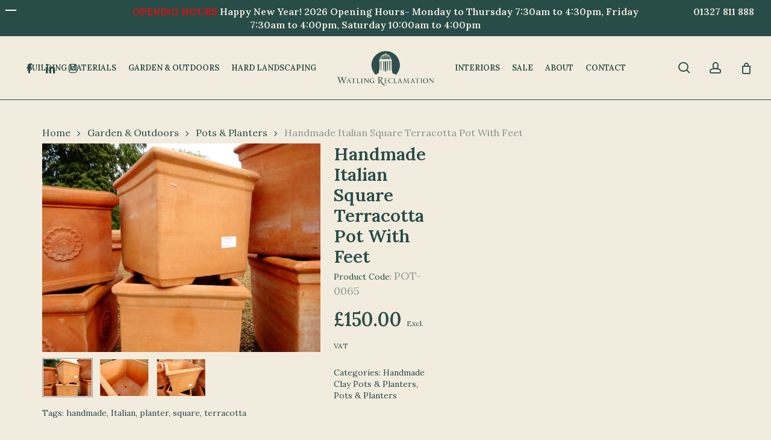

--- FILE ---
content_type: text/html; charset=UTF-8
request_url: https://watlingreclamation.co.uk/product/handmade-italian-square-terracotta-pot-with-feet/
body_size: 49750
content:
<!doctype html>
<html lang="en-GB" class="no-js">
<head>
    <!-- Canonical Tag Generator  -->  <link rel="canonical" href="https://watlingreclamation.co.uk"/>
	<meta charset="UTF-8">
	<meta name="viewport" content="width=device-width, initial-scale=1, maximum-scale=1, user-scalable=0" /><meta name='robots' content='index, follow, max-image-preview:large, max-snippet:-1, max-video-preview:-1' />
	<!-- Pixel Cat Facebook Pixel Code -->
	<script>
	!function(f,b,e,v,n,t,s){if(f.fbq)return;n=f.fbq=function(){n.callMethod?
	n.callMethod.apply(n,arguments):n.queue.push(arguments)};if(!f._fbq)f._fbq=n;
	n.push=n;n.loaded=!0;n.version='2.0';n.queue=[];t=b.createElement(e);t.async=!0;
	t.src=v;s=b.getElementsByTagName(e)[0];s.parentNode.insertBefore(t,s)}(window,
	document,'script','https://connect.facebook.net/en_US/fbevents.js' );
	fbq( 'init', '884996905618580' );	</script>
	<!-- DO NOT MODIFY -->
	<!-- End Facebook Pixel Code -->
	
<!-- Google Tag Manager by PYS -->
    <script data-cfasync="false" data-pagespeed-no-defer>
	    window.dataLayerPYS = window.dataLayerPYS || [];
	</script>
<!-- End Google Tag Manager by PYS -->
	<!-- This site is optimized with the Yoast SEO Premium plugin v26.6 (Yoast SEO v26.7) - https://yoast.com/wordpress/plugins/seo/ -->
	<title>Handmade Italian Square Terracotta Pot With Feet - Watling Reclamation</title>
	<meta name="description" content="When adding Tuscan elegance and sophistication to your garden, nothing quite compares to the subtle charm of handmade Italian terracotta square pots." />
	<link rel="canonical" href="https://watlingreclamation.co.uk/product/handmade-italian-square-terracotta-pot-with-feet/" />
	<meta property="og:locale" content="en_GB" />
	<meta property="og:type" content="article" />
	<meta property="og:title" content="Handmade Italian Square Terracotta Pot With Feet" />
	<meta property="og:description" content="These traditional hand-made, Italian terracotta pots, with a uniform square shape, are crafted in Tuscany by master potters using the finest Galestro, Impruneta and Siena clays.  At home in any garden or courtyard, these pots are slightly elevated with corner feet and are available in a classic terracotta finish. Made using traditional, hand-moulding techniques, they are superior quality, frost-proof, and made to last for years in your garden. Available in Terracotta finish. W55cm x D55cm x H51cm" />
	<meta property="og:url" content="https://watlingreclamation.co.uk/product/handmade-italian-square-terracotta-pot-with-feet/" />
	<meta property="og:site_name" content="Watling Reclamation" />
	<meta property="article:publisher" content="https://www.facebook.com/WatlingReclamation" />
	<meta property="article:modified_time" content="2025-10-23T10:29:55+00:00" />
	<meta property="og:image" content="https://watlingreclamation.co.uk/wp-content/uploads/2024/06/Handmade-Italian-Square-Terracotta-Pot-Main-Image-POT-0065-scaled-1.jpg" />
	<meta property="og:image:width" content="2560" />
	<meta property="og:image:height" content="1920" />
	<meta property="og:image:type" content="image/jpeg" />
	<meta name="twitter:card" content="summary_large_image" />
	<meta name="twitter:label1" content="Estimated reading time" />
	<meta name="twitter:data1" content="3 minutes" />
	<script type="application/ld+json" class="yoast-schema-graph">{"@context":"https://schema.org","@graph":[{"@type":"WebPage","@id":"https://watlingreclamation.co.uk/product/handmade-italian-square-terracotta-pot-with-feet/","url":"https://watlingreclamation.co.uk/product/handmade-italian-square-terracotta-pot-with-feet/","name":"Handmade Italian Square Terracotta Pot With Feet - Watling Reclamation","isPartOf":{"@id":"https://watlingreclamation.co.uk/#website"},"primaryImageOfPage":{"@id":"https://watlingreclamation.co.uk/product/handmade-italian-square-terracotta-pot-with-feet/#primaryimage"},"image":{"@id":"https://watlingreclamation.co.uk/product/handmade-italian-square-terracotta-pot-with-feet/#primaryimage"},"thumbnailUrl":"https://watlingreclamation.co.uk/wp-content/uploads/2024/06/Handmade-Italian-Square-Terracotta-Pot-Main-Image-POT-0065-scaled-1.jpg","datePublished":"2023-10-24T11:16:35+00:00","dateModified":"2025-10-23T10:29:55+00:00","description":"When adding Tuscan elegance and sophistication to your garden, nothing quite compares to the subtle charm of handmade Italian terracotta square pots.","breadcrumb":{"@id":"https://watlingreclamation.co.uk/product/handmade-italian-square-terracotta-pot-with-feet/#breadcrumb"},"inLanguage":"en-GB","potentialAction":[{"@type":"ReadAction","target":["https://watlingreclamation.co.uk/product/handmade-italian-square-terracotta-pot-with-feet/"]}]},{"@type":"ImageObject","inLanguage":"en-GB","@id":"https://watlingreclamation.co.uk/product/handmade-italian-square-terracotta-pot-with-feet/#primaryimage","url":"https://watlingreclamation.co.uk/wp-content/uploads/2024/06/Handmade-Italian-Square-Terracotta-Pot-Main-Image-POT-0065-scaled-1.jpg","contentUrl":"https://watlingreclamation.co.uk/wp-content/uploads/2024/06/Handmade-Italian-Square-Terracotta-Pot-Main-Image-POT-0065-scaled-1.jpg","width":2560,"height":1920,"caption":"Handmade Italian Square Terracotta Pot Main Image POT-0065"},{"@type":"BreadcrumbList","@id":"https://watlingreclamation.co.uk/product/handmade-italian-square-terracotta-pot-with-feet/#breadcrumb","itemListElement":[{"@type":"ListItem","position":1,"name":"Home","item":"https://watlingreclamation.co.uk/"},{"@type":"ListItem","position":2,"name":"Products","item":"https://watlingreclamation.co.uk/products/"},{"@type":"ListItem","position":3,"name":"Handmade Italian Square Terracotta Pot With Feet"}]},{"@type":"WebSite","@id":"https://watlingreclamation.co.uk/#website","url":"https://watlingreclamation.co.uk/","name":"Watling Reclamation","description":"Watling Reclamation","publisher":{"@id":"https://watlingreclamation.co.uk/#organization"},"potentialAction":[{"@type":"SearchAction","target":{"@type":"EntryPoint","urlTemplate":"https://watlingreclamation.co.uk/?s={search_term_string}"},"query-input":{"@type":"PropertyValueSpecification","valueRequired":true,"valueName":"search_term_string"}}],"inLanguage":"en-GB"},{"@type":"Organization","@id":"https://watlingreclamation.co.uk/#organization","name":"Watling Reclamation","url":"https://watlingreclamation.co.uk/","logo":{"@type":"ImageObject","inLanguage":"en-GB","@id":"https://watlingreclamation.co.uk/#/schema/logo/image/","url":"https://watlingreclamation.co.uk/wp-content/uploads/2020/09/logo.png","contentUrl":"https://watlingreclamation.co.uk/wp-content/uploads/2020/09/logo.png","width":256,"height":90,"caption":"Watling Reclamation"},"image":{"@id":"https://watlingreclamation.co.uk/#/schema/logo/image/"},"sameAs":["https://www.facebook.com/WatlingReclamation","https://www.instagram.com/watling_reclamation"]}]}</script>
	<!-- / Yoast SEO Premium plugin. -->


<script type='application/javascript'  id='pys-version-script'>console.log('PixelYourSite Free version 11.1.5.2');</script>
<link rel='dns-prefetch' href='//capi-automation.s3.us-east-2.amazonaws.com' />
<link rel='dns-prefetch' href='//fonts.googleapis.com' />
<link rel="alternate" type="application/rss+xml" title="Watling Reclamation &raquo; Feed" href="https://watlingreclamation.co.uk/feed/" />
<link rel="alternate" type="application/rss+xml" title="Watling Reclamation &raquo; Comments Feed" href="https://watlingreclamation.co.uk/comments/feed/" />
<link rel="alternate" title="oEmbed (JSON)" type="application/json+oembed" href="https://watlingreclamation.co.uk/wp-json/oembed/1.0/embed?url=https%3A%2F%2Fwatlingreclamation.co.uk%2Fproduct%2Fhandmade-italian-square-terracotta-pot-with-feet%2F" />
<link rel="alternate" title="oEmbed (XML)" type="text/xml+oembed" href="https://watlingreclamation.co.uk/wp-json/oembed/1.0/embed?url=https%3A%2F%2Fwatlingreclamation.co.uk%2Fproduct%2Fhandmade-italian-square-terracotta-pot-with-feet%2F&#038;format=xml" />
<style id='wp-img-auto-sizes-contain-inline-css' type='text/css'>
img:is([sizes=auto i],[sizes^="auto," i]){contain-intrinsic-size:3000px 1500px}
/*# sourceURL=wp-img-auto-sizes-contain-inline-css */
</style>
<link rel='stylesheet' id='wdp_cart-summary-css' href='https://watlingreclamation.co.uk/wp-content/plugins/advanced-dynamic-pricing-for-woocommerce/BaseVersion/assets/css/cart-summary.css?ver=4.10.5' type='text/css' media='all' />
<link rel='stylesheet' id='formidable-css' href='https://watlingreclamation.co.uk/wp-content/plugins/formidable/css/formidableforms.css?ver=12211516' type='text/css' media='all' />
<link rel='stylesheet' id='delivery-date-block-frontend-css' href='https://watlingreclamation.co.uk/wp-content/plugins/order-delivery-date-for-woocommerce/build/style-index.css?ver=1768737089' type='text/css' media='all' />
<link rel='stylesheet' id='acoplw-style-css' href='https://watlingreclamation.co.uk/wp-content/plugins/aco-product-labels-for-woocommerce/includes/../assets/css/frontend.css?ver=1.5.13' type='text/css' media='all' />
<link rel='stylesheet' id='contact-form-7-css' href='https://watlingreclamation.co.uk/wp-content/plugins/contact-form-7/includes/css/styles.css?ver=6.1.4' type='text/css' media='all' />
<link rel='stylesheet' id='pisol-enquiry-quotation-woocommerce-css' href='https://watlingreclamation.co.uk/wp-content/plugins/enquiry-quotation-for-woocommerce-pro/public/css/pisol-enquiry-quotation-woocommerce-public.css?ver=1.7.6.9' type='text/css' media='all' />
<style id='pisol-enquiry-quotation-woocommerce-inline-css' type='text/css'>

			.add-to-enquiry-loop{
				background-color: #ee6443 !important;
				color: #ffffff !important;
			}
			.add-to-enquiry-single{
				background-color: #ee6443 !important;
				color: #ffffff !important;
			}
		
/*# sourceURL=pisol-enquiry-quotation-woocommerce-inline-css */
</style>
<link rel='stylesheet' id='photoswipe-css' href='https://watlingreclamation.co.uk/wp-content/plugins/woocommerce/assets/css/photoswipe/photoswipe.min.css?ver=10.4.3' type='text/css' media='all' />
<link rel='stylesheet' id='photoswipe-default-skin-css' href='https://watlingreclamation.co.uk/wp-content/plugins/woocommerce/assets/css/photoswipe/default-skin/default-skin.min.css?ver=10.4.3' type='text/css' media='all' />
<link rel='stylesheet' id='woocommerce-layout-css' href='https://watlingreclamation.co.uk/wp-content/plugins/woocommerce/assets/css/woocommerce-layout.css?ver=10.4.3' type='text/css' media='all' />
<link rel='stylesheet' id='woocommerce-smallscreen-css' href='https://watlingreclamation.co.uk/wp-content/plugins/woocommerce/assets/css/woocommerce-smallscreen.css?ver=10.4.3' type='text/css' media='only screen and (max-width: 768px)' />
<link rel='stylesheet' id='woocommerce-general-css' href='https://watlingreclamation.co.uk/wp-content/plugins/woocommerce/assets/css/woocommerce.css?ver=10.4.3' type='text/css' media='all' />
<style id='woocommerce-inline-inline-css' type='text/css'>
.woocommerce form .form-row .required { visibility: visible; }
/*# sourceURL=woocommerce-inline-inline-css */
</style>
<link rel='stylesheet' id='wp-review-slider-pro-public_combine-css' href='https://watlingreclamation.co.uk/wp-content/plugins/wp-google-places-review-slider/public/css/wprev-public_combine.css?ver=17.7' type='text/css' media='all' />
<link rel='stylesheet' id='font-awesome-css' href='https://watlingreclamation.co.uk/wp-content/themes/salient/css/font-awesome-legacy.min.css?ver=4.7.1' type='text/css' media='all' />
<link rel='stylesheet' id='salient-grid-system-css' href='https://watlingreclamation.co.uk/wp-content/themes/salient/css/build/grid-system.css?ver=17.0.6' type='text/css' media='all' />
<link rel='stylesheet' id='main-styles-css' href='https://watlingreclamation.co.uk/wp-content/themes/salient/css/build/style.css?ver=17.0.6' type='text/css' media='all' />
<link rel='stylesheet' id='nectar-header-layout-centered-logo-between-menu-css' href='https://watlingreclamation.co.uk/wp-content/themes/salient/css/build/header/header-layout-centered-logo-between-menu.css?ver=17.0.6' type='text/css' media='all' />
<link rel='stylesheet' id='nectar-cf7-css' href='https://watlingreclamation.co.uk/wp-content/themes/salient/css/build/third-party/cf7.css?ver=17.0.6' type='text/css' media='all' />
<link rel='stylesheet' id='nectar_default_font_open_sans-css' href='https://fonts.googleapis.com/css?family=Open+Sans%3A300%2C400%2C600%2C700&#038;subset=latin%2Clatin-ext' type='text/css' media='all' />
<link rel='stylesheet' id='responsive-css' href='https://watlingreclamation.co.uk/wp-content/themes/salient/css/build/responsive.css?ver=17.0.6' type='text/css' media='all' />
<link rel='stylesheet' id='nectar-product-style-text-on-hover-css' href='https://watlingreclamation.co.uk/wp-content/themes/salient/css/build/third-party/woocommerce/product-style-text-on-hover.css?ver=17.0.6' type='text/css' media='all' />
<link rel='stylesheet' id='woocommerce-css' href='https://watlingreclamation.co.uk/wp-content/themes/salient/css/build/woocommerce.css?ver=17.0.6' type='text/css' media='all' />
<link rel='stylesheet' id='nectar-woocommerce-single-css' href='https://watlingreclamation.co.uk/wp-content/themes/salient/css/build/third-party/woocommerce/product-single.css?ver=17.0.6' type='text/css' media='all' />
<link rel='stylesheet' id='skin-material-css' href='https://watlingreclamation.co.uk/wp-content/themes/salient/css/build/skin-material.css?ver=17.0.6' type='text/css' media='all' />
<link rel='stylesheet' id='salient-wp-menu-dynamic-css' href='https://watlingreclamation.co.uk/wp-content/uploads/salient/menu-dynamic.css?ver=20425' type='text/css' media='all' />
<link rel='stylesheet' id='dynamic-css-css' href='https://watlingreclamation.co.uk/wp-content/themes/salient/css/salient-dynamic-styles.css?ver=33805' type='text/css' media='all' />
<style id='dynamic-css-inline-css' type='text/css'>
:root{--before_secondary_header_height:0;}#header-space:not(.calculated){margin-bottom:var(--before_secondary_header_height);}@media only screen and (min-width:1000px){body #ajax-content-wrap.no-scroll{min-height:calc(100vh - 105px);height:calc(100vh - 105px)!important;}}@media only screen and (min-width:1000px){#page-header-wrap.fullscreen-header,#page-header-wrap.fullscreen-header #page-header-bg,html:not(.nectar-box-roll-loaded) .nectar-box-roll > #page-header-bg.fullscreen-header,.nectar_fullscreen_zoom_recent_projects,#nectar_fullscreen_rows:not(.afterLoaded) > div{height:calc(100vh - 104px);}.wpb_row.vc_row-o-full-height.top-level,.wpb_row.vc_row-o-full-height.top-level > .col.span_12{min-height:calc(100vh - 104px);}html:not(.nectar-box-roll-loaded) .nectar-box-roll > #page-header-bg.fullscreen-header{top:105px;}.nectar-slider-wrap[data-fullscreen="true"]:not(.loaded),.nectar-slider-wrap[data-fullscreen="true"]:not(.loaded) .swiper-container{height:calc(100vh - 103px)!important;}.admin-bar .nectar-slider-wrap[data-fullscreen="true"]:not(.loaded),.admin-bar .nectar-slider-wrap[data-fullscreen="true"]:not(.loaded) .swiper-container{height:calc(100vh - 103px - 32px)!important;}}.admin-bar[class*="page-template-template-no-header"] .wpb_row.vc_row-o-full-height.top-level,.admin-bar[class*="page-template-template-no-header"] .wpb_row.vc_row-o-full-height.top-level > .col.span_12{min-height:calc(100vh - 32px);}body[class*="page-template-template-no-header"] .wpb_row.vc_row-o-full-height.top-level,body[class*="page-template-template-no-header"] .wpb_row.vc_row-o-full-height.top-level > .col.span_12{min-height:100vh;}@media only screen and (max-width:999px){.using-mobile-browser #nectar_fullscreen_rows:not(.afterLoaded):not([data-mobile-disable="on"]) > div{height:calc(100vh - 126px);}.using-mobile-browser .wpb_row.vc_row-o-full-height.top-level,.using-mobile-browser .wpb_row.vc_row-o-full-height.top-level > .col.span_12,[data-permanent-transparent="1"].using-mobile-browser .wpb_row.vc_row-o-full-height.top-level,[data-permanent-transparent="1"].using-mobile-browser .wpb_row.vc_row-o-full-height.top-level > .col.span_12{min-height:calc(100vh - 126px);}html:not(.nectar-box-roll-loaded) .nectar-box-roll > #page-header-bg.fullscreen-header,.nectar_fullscreen_zoom_recent_projects,.nectar-slider-wrap[data-fullscreen="true"]:not(.loaded),.nectar-slider-wrap[data-fullscreen="true"]:not(.loaded) .swiper-container,#nectar_fullscreen_rows:not(.afterLoaded):not([data-mobile-disable="on"]) > div{height:calc(100vh - 73px);}.wpb_row.vc_row-o-full-height.top-level,.wpb_row.vc_row-o-full-height.top-level > .col.span_12{min-height:calc(100vh - 73px);}body[data-transparent-header="false"] #ajax-content-wrap.no-scroll{min-height:calc(100vh - 73px);height:calc(100vh - 73px);}}.post-type-archive-product.woocommerce .container-wrap,.tax-product_cat.woocommerce .container-wrap{background-color:#f2ecde;}.woocommerce.single-product #single-meta{position:relative!important;top:0!important;margin:0;left:8px;height:auto;}.woocommerce.single-product #single-meta:after{display:block;content:" ";clear:both;height:1px;}.woocommerce ul.products li.product.material,.woocommerce-page ul.products li.product.material{background-color:#ffffff;}.woocommerce ul.products li.product.minimal .product-wrap,.woocommerce ul.products li.product.minimal .background-color-expand,.woocommerce-page ul.products li.product.minimal .product-wrap,.woocommerce-page ul.products li.product.minimal .background-color-expand{background-color:#ffffff;}.screen-reader-text,.nectar-skip-to-content:not(:focus){border:0;clip:rect(1px,1px,1px,1px);clip-path:inset(50%);height:1px;margin:-1px;overflow:hidden;padding:0;position:absolute!important;width:1px;word-wrap:normal!important;}.row .col img:not([srcset]){width:auto;}.row .col img.img-with-animation.nectar-lazy:not([srcset]){width:100%;}
a.wp-block-button__link.has-black-color.has-text-color.has-background.has-link-color.wp-element-button {
    color:#000 !important;
}

a.button.pi-custom-button.add-to-enquiry.add-to-enquiry-loop.pi-in-stock {
    display:none;
}

/* Hide Category label on blog feed */

body .blog-recent[data-style*=classic_enhanced] .has-post-thumbnail .meta-category a {
    z-index: 320;
    display: none;
}

/* Make Van emoji on products smaller */

img.emoji {
    max-width: 20px;
}

/* Remove duplicate CTA on single product */ 
div.nectar-global-section.nectar_woocommerce_after_single_product_summary {
    display:none;
}

/* Add margin top to category description */ 
div.term-description {
    margin-top:30px;
}

/* Dropdown menu width */ 
.sf-menu>li ul {
    width: 22em;
}

/* Mailchimp form in footer */ 
span.FNAME-label {
    color:#fff;
}

span.EMAIL-label {
    color:#fff;
}

span.68432c253d-label.checkbox-parent-label {
    color:#fff;
}

label.yikes-easy-mc-checkbox-label {
    color:#fff;
}

a.post-edit-link {
    display:none;
}

/* Google reviews image size homepage */ 
img.wprevpro_t1_IMG_4 {
    max-width:25px;
    display:none;
}

.wprevpro_t1_SPAN_5 {
    padding: 8px 0 0;
    font-weight: 600;
}

span.meta-category {
    display:none;
}

.add-to-enquiry-single {
    background-color: #284d49 !important;
    color: #ffffff !important;
    max-width:28%;
    padding-top:20px;
    font-family:'lora';
}


.nectar-quick-view-box a.button, .woocommerce #content input.button, .woocommerce #respond input#submit, .woocommerce a.button, .woocommerce button.button, .woocommerce input.button, .woocommerce-page #content input.button, .woocommerce-page #respond input#submit, .woocommerce-page a.button, .woocommerce-page button.button, .woocommerce-page input.button {
    padding: 20px 10px;
}


.material.woocommerce-page[data-form-style=default] input#coupon_code, input[type=date], input[type=email], input[type=number], input[type=password], input[type=search], input[type=tel], input[type=text], input[type=url], select, textarea {
    background-color: #fff;
}

#footer-outer #footer-widgets .widget h4, #footer-outer .col .widget_recent_entries span, #footer-outer .col .recent_posts_extra_widget .post-widget-text span {
    color: #f2ecde !important;
}

#footer-outer .widget h4 {
    color: #777;
    font-size: 16px;
    font-weight: 800;
    margin-bottom: 20px;
    text-transform: uppercase;
}

/* Product archives display CSS */

span.dimensions {
    font-size:12px!important;
    max-width: 70%;
    text-align: center!important;
}

.woocommerce ul.products[data-product-style]:not([data-n-desktop-columns=default]) li.product, .woocommerce ul.products[data-product-style]:not([data-n-desktop-small-columns=default]) li.product, .woocommerce ul.products[data-product-style]:not([data-n-phone-columns=default]) li.product, .woocommerce ul.products[data-product-style]:not([data-n-tablet-columns=default]) li.product {
    float: none !important;
    clear: none !important;
    background-color: none;
    padding-bottom: 20px;
    display: flex; 
    flex-direction: column; 
    align-items: center;
}

/* remove add to cart button on archives */
html .woocommerce ul.products .text_on_hover.product .add_to_cart_button {
    display: none;
    margin-bottom:0px;
}

.woocommerce .classic .product-wrap a.button, .woocommerce ul.products li.product.classic .button {
    min-height: 40px;
    margin: 0;
    margin-top: auto;
    transition: opacity .45s cubic-bezier(.25,1,.33,1);
}

@media only screen and (min-width: 1px) and (max-width: 999px){
    .woocommerce .products.related .product, .woocommerce .products.upsells .product, .woocommerce .related ul li.product, .woocommerce .related ul.products li.product, .woocommerce .upsells.products ul li.product, .woocommerce .upsells.products ul.products li.product, .woocommerce ul.products[class*=columns-] li.product, .woocommerce-page .related ul li.product, .woocommerce-page .related ul.products li.product, .woocommerce-page .upsells.products ul li.product, .woocommerce-page .upsells.products ul.products li.product, .woocommerce-page.columns-3 ul.products li.product, .woocommerce.columns-3 ul.products li.product, body .woocommerce ul.products li.product, body .woocommerce-page ul.products li.product, body.woocommerce .span_9 ul.products li.product, body.woocommerce ul.products li.product, body.woocommerce-page .span_9 ul.products li.product, body.woocommerce-page ul.products li.product {
        /*width: 100%;*/
        /*margin: 0 4% 25px 0;*/
    }
}

ul.products li.product .woocommerce-loop-product__title {
    line-height: 23px;
    font-size: 18px;
    margin-top: 10px;
    margin-left: 20px;
    margin-right: 20px;
    text-align: center;
}

.nectar-slide-in-cart.style_slide_in_click .widget_shopping_cart a.button {
    color: #fff;
}

body:not(.ascend) .actions .coupon .button {
    color: #fff;
}

div.product .woocommerce-tabs .full-width-content[data-tab-style*=fullwidth] ul.tabs {
    text-align: center;
    margin: 10px 0 20px 0;
}

.woocommerce div.product .entry-summary .stock {
    color: #284d49;
    font-weight: 800;
    font-size: 18px;
}

.product_meta .sku_wrapper {
    font-weight: 800;
    font-size: 18px;
}

.woocommerce #content div.product .woocommerce-tabs, .woocommerce div.product .woocommerce-tabs, .woocommerce-page #content div.product .woocommerce-tabs, .woocommerce-page div.product .woocommerce-tabs {
    clear: both;
    border-top: 1px solid;
    padding-top: 20px;
}

p.stock.out-of-stock {
    color: #fff;
    font-weight: 800;
    font-size: 18px;
    background-color: #284d49;
}

body:not(.woocommerce-cart) .main-content table tr:nth-child(2n+1) {
    background-color: #f4f1e0;
}

body:not(.woocommerce-cart) .main-content table {
background-color: #f4f1e0;
}

div.woocommerce-product-details__short-description:after {
  width:100%;
  height:100%;
  position:absolute;
  content:"✓   UK wide delivery - Collect from Watling Reclamation Yard";
  z-index:-2;
  font-weight:bold;
}
div.woocommerce-product-details__short-description:after {
  position:relative;
  display: block;
  z-index:30;
  
}

.woocommerce.single div.product form.cart {
    margin-top: 30px;
}

button.yikes-easy-mc-submit-button.yikes-easy-mc-submit-button-1.btn.btn-primary.admin-logged-in {
    border: 1px solid #fff;
}

/* remove hover over product ad to cart button */
.woocommerce .classic .product-wrap a.add_to_cart_button {
    visibility: hidden !important;
}

/*
@media only screen and (min-width: 1px) and (max-width: 999px) {
    .woocommerce .classic .product-wrap a.button, .woocommerce ul.products li.product.classic .button {
    width: 90% !important;
}
*/


/* make ex VAT text on hover smaller */
small.woocommerce-price-suffix {
    font-size:12px;!important
}

span.sku_wrapper {
    display:none;
}

.single-product .posted_in {
    display:none;!important;
}

.woocommerce div.product .summary p.price {
    padding-bottom: 0em;
}



/* Old Theme Main CSS */

.vat, .priceExcl {
	display: none !important;
}

.woocommerce ul.products li.product .woocommerce-loop-category__title, .woocommerce ul.products li.product .woocommerce-loop-product__title, .woocommerce ul.products li.product h3 {
    padding:4%;
    font-weight:500;
}

div.bg-overlay {
    opacity: 0.1;
    background-color:#000;
}

/* Old Theme woocommerce CSS */


.woocommerce div.product .out-of-stock{
    background: #9a9a9a;
    color: #fff;
    display: block;
    padding: 15px 25px;
    clear: both;
    text-align: center;
}
.qty-label{
    position: absolute;
    top:0;
    left: 0;
    background: #858585;
    color: #fff;
    padding: 8px 15px;
    font-size: 12px;
    line-height: 12px;
    transform: translate(0,-100%);
    z-index: 2;
}
.woocommerce #respond input#submit.alt, .woocommerce a.button.alt, .woocommerce button.button.alt, .woocommerce input.button.alt{
    background: #2D4E4B;
    text-transform: uppercase;
    letter-spacing: 2px;
    color: #F2ECDF;
    font-size: 20px;
    line-height: 1.3em;
    transition: opacity .45s cubic-bezier(.25,1,.33,1);
}
.woocommerce #respond input#submit.alt:hover, .woocommerce a.button.alt:hover, .woocommerce button.button.alt:hover, .woocommerce input.button.alt:hover{
    background: #000;
    color: #F2ECDF;
    transition: opacity .45s cubic-bezier(.25,1,.33,1);
}
.woocommerce-info{
    border-color: #2D4E4B;
}
.woocommerce-error, .woocommerce-info, .woocommerce-message{
    background-color: #FFFCF5;
}
/*----------------------------------*/
.wp-block-columns.category-tiles{
    display: flex;
    flex-wrap: wrap;
    margin-left: -15px;
    position: relative;
    margin-right: -15px;
}
.wp-block-columns.category-tiles h2{
    pointer-events: none;
}
.wp-block-columns.category-tiles .wc-block-featured-category{
    background: #000;
}
.wp-block-columns.category-tiles .wc-block-featured-category .wp-block-button__link{
    color: #fff!important;
}
.wp-block-columns.category-tiles .wc-block-featured-category .wp-block-button__link:after{
    background: rgba(255,255,255,0.1)!important;
}
.cat-link-bck{
    position: absolute;
    top:0;
    left: 0;
    width: 100%;
    height: 100%;
    z-index: 1;
}
.wc-block-featured-category.has-background-dim:before {
    transition: all 0.3s;
    pointer-events: none;
}
.wc-block-featured-category.has-background-dim:hover:before{
    opacity: 0.6;
}

.wp-block-columns.category-tiles>div{
    width: 33.333%;
    flex-basis: 33.33%;
    padding: 15px;
    margin: 0;
    flex-grow: 0;
}
.wc-block-grid__product{
    background: #FFFCF5;
    border-color: #F2ECDF;
}
.wc-block-grid__product .wp-block-button a{
    color: #2D4E4B;
} 
.wc-block-grid__product .wp-block-button a:after{
    background: #F2ECDF;
}
.wc-block-grid__product .wc-block-grid__product-title{
    font-size: 14px;
    line-height: 20px;
    color: #2D4E4B;
    font-weight: 400;
    text-align: center;
    padding: 0 10px;
    min-height: 40px;
    margin: 20px 0;
}
.wc-block-grid__product-onsale{
    position: absolute;
    top: 10px;
    padding: 10px;
    min-height: 1px;
    min-width: 1px;
    left: 0;
    border-radius: 0;
    font-size: 14px;
    line-height: 14px;
    font-style: normal;
    font-weight: 500;
    z-index: 5;
    color: #F2ECDF;
    background: #2D4E4B;
}
/*----------*/
.sales_unit{
    display: inline-block;
    vertical-align: bottom;
    padding-top: 30px;
    border-left: 1px solid #858585;
    margin: 0 0 25px 20px;
    padding: 20px 0 0 15px;
    color:#858585;
}

.sku{
    font-size: 18px;
    color: #2D4E4B;
    opacity: 0.5;
}

/*------------page-------------*/
.banner{
    position: relative;
    width: 100%;
    background-size: cover!important;
    padding-bottom: 45%;
    margin-bottom: 50px;
}

/*-------------------------*/

.woocommerce-cart table.cart td.actions .coupon .input-text{
    width: 140px;
    background: transparent;
    border:1px solid rgba(45,78,75,0.10);
    outline: none!important;
    border-radius: 0;
    background: #FFFCF5;
    color: #2D4E4B;
    font-size: 14px;
    font-family: "Lora";
    font-weight: 400;
    height: 36px;
    padding: 0 8px;
}
.pi-btn.pi-btn-primary{
    background: #2D4E4B;
    color: #F2ECDF;
    border:2px solid #2D4E4B;
    border-radius: 0;
    font-size: 20px;
    line-height: 24px;
    padding: 20px 30px;
    text-transform: uppercase;
    letter-spacing: 2px;
    font-family: 'Lora';
    font-weight: 500;
    box-shadow: none!important;
    outline: none!important;
    transition: all 0.3s;
}
.pi-btn.pi-btn-primary:hover{
    background: #000;
}
.nav-next a,
.nav-previous a,
.woocommerce a.button,
.woocommerce button.button{
    background: transparent;
    color: #2D4E4B;
    border:2px solid #2D4E4B;
    border-radius: 0;
    font-size: 14px;
    line-height: 16px;
    padding: 8px 20px;
    text-transform: uppercase;
    letter-spacing: 2px;
    font-family: 'Lora';
    font-weight: 500;
    transition: all 0.3s;
    transition: opacity .45s cubic-bezier(.25,1,.33,1);
}
.grecaptcha-badge{
    opacity: 0;
    visibility: hidden;
}
.nav-next a:hover,
.nav-previous a:hover,
.woocommerce a.button:hover,
.woocommerce button.button:hover{
    background: #2D4E4B;
    color: #F2ECDF;
}
.woocommerce-product-details__short-description p,
.std p{
    font-size: 18px;
    line-height: 27px;
    color: #2D4E4B;
    font-weight: 400;
    margin: 0 0 0px 0;
}
.page-id-154 .std table tr td{
    border:3px solid #F2ECDF;
    background: #FFFCF5;
    padding: 8px;
    font-size: 14px;
    line-height: 20px;
}
.std ul li,
.std ol li{
    font-size: 18px;
    line-height: 27px;
    color: #2D4E4B;
    font-weight: 400;
}
.std h1{
    font-size: 60px;
    line-height: 72px;
    color: #2D4E4B;
    font-weight: 500;
    letter-spacing: 3px;
    margin: 0 0 40px 0;
}
.wpcf7-not-valid-tip{
    position: absolute;
    pointer-events: none;
    top:0;
    right: 8px;
    font-size: 12px;
}
.payment-logos{
    background: #2D4E4B;
    text-align: center;
}
.payment-logos i{
    display: inline-block;
    font-size: 22px;
    opacity: 0.5;
    padding: 4px 2px;
    color: #FFFCF5;

}
.std h2{
    font-size: 30px;
    line-height: 42px;
    color: #2D4E4B;
    font-weight: 700;
    margin: 0 0 20px 0;
}
.std h3{
    font-size: 26px;
    line-height: 32px;
    color: #2D4E4B;
    font-weight: 700;
    margin: 0 0 20px 0;
}
.std h4{
    font-size: 22px;
    line-height: 29px;
    color: #2D4E4B;
    font-weight: 700;
    margin: 0 0 20px 0;
}
.std h5{
    font-size: 18px;
    line-height: 27px;
    color: #2D4E4B;
    font-weight: 700;
    margin: 0 0 20px 0;
}
.std a{
    color: #40847E;
    font-weight: 700;
}
.std a:hover{
    color: #2D4E4B;
}
.std h6{
    font-size: 14px;
    line-height: 20px;
    color: #2D4E4B;
    font-weight: 700;
    margin: 0 0 20px 0;
}
label{
    font-size: 16px;
    line-height: 22px;
    font-weight: 700;
    color: #2D4E4B;
    letter-spacing: 2px;
    margin:0 0 4px 0;
}
/*-------------------*/


.woocommerce-menu ul li.quote-icon a,
.woocommerce-menu ul li.search-icon a,
.woocommerce-menu ul li.user-icon:not(#wpmenucartli) a{
    font-size: 0;
}
.woocommerce-menu ul li.quote-icon a:before{
    content: "";
    font-family: FontAwesome;
    font-size: 16px;
}
.woocommerce-menu ul li.search-icon a:before{
    content: "";
    font-family: FontAwesome;
    font-size: 16px;
}
.woocommerce-menu ul li.search-icon a.active:before{
    content: "";
}
.woocommerce-menu ul li.user-icon:not(#wpmenucartli) a:before{
    content: "";
    font-family: FontAwesome;
    font-size: 16px;
}

.contact-links a{
    transition: all 0.4s;
    color: #2D4E4B;
    font-size: 14px;
    line-height: 16px;
    letter-spacing: 2px;
}

.contact-links a:hover{
    color: #000;
}
.contact-links a i{
    font-size: 16px;
    display: inline-block;
    vertical-align: middle;
}


/**/

.product-tile .meta-size + .price{
    margin-top: 45px;
    display: block;
}


.woocommerce p.stars a::before,
.woocommerce .star-rating::before{
    color: #e5ce30;
}

/**/
.size-checker{
    margin-bottom: 20px;
    display: flex;
    flex-wrap: wrap;
    align-items: center;
    justify-content: space-between;
}
.size-checker .content{
    display: flex;
}
.metric-inch-switcher{
    display: flex;

    margin: 5px 0;
    position: relative;
    white-space: nowrap;
    border-radius: 8px;

}
.metric-inch-switcher:before{
    content: "";
    position: absolute;
    top:-4px;
    left: 50%;
    width: 30px;
    height: 30px;
    border-radius: 50%;
    z-index: 2;
    border:4px solid #2D4E4B;
    transform: translate(-50%,0);
    background: #F2ECDF;
}
.metric-inch-switcher i{
    font-size: 14px;
    line-height: 14px;
    font-style: normal;
    padding: 4px 8px;
    width: 70px;
    cursor: pointer;
    position: relative;
    text-align: center;
    border-radius: 8px;
    border:1px solid #2D4E4B;
}
.size-checker .content>span{
    display: none;
}
.size-checker .content>span.active{
    display: block;
}
.metric-inch-switcher i.active{
    background: #2D4E4B;
    color: #fff;
}
.metric-inch-switcher i.metric{
    padding-right: 20px;

}
.metric-inch-switcher i.inch{
    padding-left: 20px;
}
.metric-inch-switcher:before{

}
.specialist{
    background: #2D4E4B;
    display: flex;
    align-items: center;
    width: 100%;
}

.specialist h6{
    color: #F2ECDF;
    font-size: 22px;
    font-weight: 400;
    line-height: 1.2em;
    margin: 0 0 10px 0;
}

.specialist .content{
    text-align: center;
}
.specialist p{
    color: #F2ECDF;
    font-size: 40px;
    font-weight: 400;
    line-height: 1.2em;
    margin: 0;
}
.specialist p a{
    color: #F2ECDF;
}
.specialist p a:hover{
    color: #fff;
}

/*-----------------------------------------*/
.product_meta .sku_wrapper{
    display: none;
}

#add_payment_method #payment, .woocommerce-cart #payment, .woocommerce-checkout #payment{
    background: #FFFCF5;
}
.order-total bdi{
    font-size: 28px;
}


/*---------------------------------------------------*/
.std .wp-block-columns{
    padding-bottom: 90px;
}

.chevron-container i{
    font-size: 7px;
    font-style: normal;
    position: absolute;
    top:0;
    left: 0;
    text-transform: uppercase;
    letter-spacing: 1px;
    width: 100%;
    line-height: 9px;
    color: #2B2E33;
    text-align: center;
}
.chevron-container {
    position:absolute;
    bottom: 2.5vw;
    left: 50%;
    width: 34px;
    height: 40px;
    z-index: 3;
    cursor: pointer;
    transform: translate(-50%,50%);
}
.chevron-container:hover{
    opacity: 0.7;
}
.chevron-container>span{
    font-size: 24px;
    font-weight: 400;
    left: 3px;
    font-family: 'Lora';
    color: #2D4E4B;
    -ms-transform: rotate(90deg); /* IE 9 */
    transform: rotate(90deg);
    position: absolute;
    top:5px;
    transform-origin: center center;
}
.chevron-container:hover>span{
    color: #000;
}
input[type="submit"].cwgstock_button{
    background: #2D4E4B;
    font-size: 14px;
    line-height: 18px;
    letter-spacing: 2px;
    border:none!important;
    color: #fff;
    box-shadow: none!important;
    padding: 22px 12px 22px 12px;
    transition: all 0.3s;
    text-shadow:none;
    font-family: 'Lora';
    font-weight: 500;
}
input[type="submit"].cwgstock_button:hover{
    background: #000;
}

.wc-block-grid__product-add-to-cart.wp-block-button .wp-block-button__link,
.btn.btn-primary,
.add-to-enquiry,
.woocommerce .product-tile  a.button,
.woocommerce button.button.single_add_to_cart_button,
.woocommerce a.button.add_to_cart_button,
.wp-block-button__link,
.btn.btn-default{
    color: #fff!important;
    font-size: 14px;
    line-height: 18px;
    letter-spacing: 2px;
    text-transform: uppercase;
    padding: 22px 50px 22px 22px;
    font-weight: 400;
    border:none!important;
    background-color:#284d49;
    box-shadow: none;
    position: relative;
    background: transparent;
    z-index: 1;
    white-space: nowrap;
    outline: none!important;
    text-shadow:none;
    font-family: 'Lora';
}

.woocommerce .classic .product-wrap a.button, .woocommerce ul.products li.product.classic .button {
    width: 70% !important;
}

.woocommerce .add-to-enquiry{
    width: auto!important;
    margin: 0!important;
    padding: 22px 50px 22px 10!important;
    display: inline-block!important;
    line-height: 38px!important;
    background-color:#284d49;!important;
    float: right;
}
.pisol-view-cart,
.woocommerce a.added_to_cart{
    position: absolute;
    bottom: 0;
    width: 100%;
    left:0;
    background: #2D4E4B;
    color: #F2ECDF;
    font-size: 12px;
    line-height: 20px;
    height: 20px;
    transition: all 0.3s;
    z-index: 6;
    text-transform: uppercase;
    letter-spacing: 3px;
    text-align: center;
    padding: 0;
}
.pisol-view-cart{
    clear: both;
    display: block;
    margin-top: 30px;
}
.pisol-view-cart:hover,
.product-tile .woocommerce a.button:hover,
.woocommerce a.added_to_cart:hover{
    background: #000;
    color: #fff;
}

/*
.btn.btn-primary:after,
.add-to-enquiry:after,
.woocommerce .product-tile  a.button:after,
.woocommerce button.button.single_add_to_cart_button:after,
.woocommerce a.button.add_to_cart_button:after,
.wp-block-button__link:after,
.btn.btn-default:after{
    content: "⟶";
    width: 60px;
    height: 60px;
    font-size: 20px;
    background: #FFFCF5;
    position: absolute;
    right: 0;
    top:0;
    z-index: -1;
    transition: all 0.3s;
    border-radius: 50%;
    line-height: 60px;
    text-align: center;
    display: block;
}

.woocommerce button.button.single_add_to_cart_button:hover{
    background: transparent;
}

*/

/*
.woocommerce button.button.single_add_to_cart_button:after,
.woocommerce a.button.add_to_cart_button:after{
    content: '+';
    line-height: 35px;
    font-size: 25px;
    font-family: WooCommerce;
}

.woocommerce .product-tile  a.button:after,
.woocommerce a.button.add_to_cart_button:after{
    background: #F2ECDF;
}
.woocommerce button.button.loading::after{
    top:0;
    right: 0;
}
.btn.btn-primary:hover:after,
.add-to-enquiry:hover:after,
.woocommerce .product-tile  a.button:hover:after,
.woocommerce button.button.single_add_to_cart_button:hover:after,
.woocommerce a.button.add_to_cart_button:hover:after,
.wp-block-button__link:hover:after,
.btn.btn-default:hover:after{
    right: -10px
}

*/

.link{
    font-size: 14px;
    font-weight: 700;
    position: absolute;
    bottom: 0;
    right: 15px;
    color: #2D4E4B;
    z-index: 3;
}
.link:hover{
    color: #000;
}
.btn.btn-secondary{
    display: inline-block;
    padding: 12px 20px;
    font-size: 14px;
    font-weight: 400;
    font-family: 'Lora';
    text-transform: uppercase;
    background: #2D4E4B;
    color: #fff;
    transition: all 0.3s;
    border-radius: 0;
    letter-spacing: 1px;
}
.btn.btn-secondary:hover{
    background: #000;
}
/*-----------------------*/

.product-tile .button{
    margin-right: 8px;
}
.ask-for-quote{
    margin-top: 10px;
    float: right;
}
.single-product .entry-summary .price{
    display: inline-block;
}
.prices{ 
    text-align: center;
    padding: 20px 0;
}
.product-tile .prices span.vat,
.product-tile .price span.vat{
    font-size: 9px;
    white-space: nowrap;
}
.price span.vat{
    color: #2D4E4B;
    font-size: 70%;
}
.wc-block-grid__product-price.price .woocommerce-Price-amount,
.price bdi,
.prices bdi{
    font-size: 16px;
    font-weight: 700;
    color: #2D4E4B;
    background: transparent;
}
.single-product .entry-summary .price bdi{
    font-size: 36px;
}
.single-product .price{
    margin-bottom: 20px;
}

#yikes-mailchimp-container-1{
    max-width: 400px
}
.prices del bdi,
.prices del bdi{
    font-weight: 400;
    font-size: 14px;
}

.priceExcl{
    display: none;
    font-size: 20px;
    color: #2B2E33;
    font-weight: 400;
    opacity: 0.5;
}
body.home .priceExcl,
body.page-id-1879 .priceExcl,
body.archive .priceExcl,
body.single-product .summary.entry-summary .priceExcl{
    display: block;
}
body.home .priceExcl,
body.page-id-1879 .priceExcl,
body.archive .priceExcl{
    font-size: 11px;
}
.deliery-info{
    display: inline-block;
    float: left;
    font-size: 14px;
    line-height: 20px;
    padding: 20px 0 20px 35px;
    position: relative;
    color: #2D4E4B;
}
.deliery-info i{
    width: 30px;
    position: absolute;
    top:50%;
    transform: translate(0,-50%);
    left: 0;
    font-size: 12px;
    color: #2D4E4B;
    height: 30px;
    display: inline-block;
    line-height: 30px;
    background: #FFFCF5;
    text-align: center;
    border-radius: 50%;
}
.woocommerce div.product form.cart{
    text-align: right;
}
.woocommerce div.product form.cart .button,
.woocommerce div.product form.cart div.quantity{
    float: none;
    display: inline-block;
}
/*------------------------product--------------*/


.woocommerce div.product div.images .flex-control-thumbs li.active:before{
    content: "✓";
    font-size: 10px;
    width: 20px;
    height: 20px;
    position: absolute;
    top:2px;
    right: 2px;
    text-align: center;
    line-height: 20px;
    color: #2D4E4B;
    z-index: 1;
    border-radius: 50%;
    background: #fff;
}



.woocommerce .quantity .qty{
    height: 60px;
    width: 60px;
    outline: none!important;
    background: #FFFCF5;
    border:1px solid rgba(45,78,75,0.10);
}

/*-------------------------------------------------*/

.woocommerce div.product div.images .flex-control-thumbs li img:not(.flex-active){
    filter: grayscale(90%);
}
.woocommerce div.product div.images .flex-control-thumbs li img.flex-active{
    border-bottom: 3px solid #2D4E4B;
}
/*-----------------category-grid---------------------*/

.pi-message,
textarea.pi-form-control,
textarea.wpcf7-form-control,
.woocommerce form .form-row textarea{
    width: 100%;
    background: transparent;
    border:1px solid rgba(45,78,75,0.10);
    outline: none!important;
    border-radius: 0;
    color: #2D4E4B;
    font-size: 14px;
    font-family: "Lora";
    font-weight: 400;
    height: 172px;
    padding: 8px;
    background: #FFFCF5;
}
.yikes-easy-mc-form input[type=email]{
    background: #FFFCF5!important;
    border:1px solid rgba(45,78,75,0.10)!important;
}
.woocommerce form .form-row label{
    font-weight: 700;
    color: #2D4E4B;
    margin: 0;
}
.woocommerce #payment #place_order, .woocommerce-page #payment #place_order{
    padding: 20px 30px;
    font-size: 20px;
}
.cwginstock-panel-body input[type=text], .cwginstock-panel-body input[type=email],
.woocommerce-input-wrapper strong,
input.pi-form-control,
.select2-container .select2-selection--single .select2-selection__rendered,
.woocommerce form .form-row input.input-text,
input.wpcf7-form-control{
    width: 100%;
    background: transparent;
    border:1px solid rgba(45,78,75,0.10);
    outline: none!important;
    border-radius: 0;
    background: #FFFCF5;
    color: #2D4E4B;
    font-size: 14px;
    font-family: "Lora";
    font-weight: 400;
    height: 34px;
    padding: 0 8px;
}
.cwginstock-panel-body input[type=text], .cwginstock-panel-body input[type=email]{
    background: #fff;
}
.woocommerce-input-wrapper strong{
    display: block;
    background: #f7f7f7;
}

.product-tile .btn.btn-default:after{
    background:#F2ECDF;
}
.product-tile a.woocommerce-LoopProduct-link h2,
.product-tile a.title{
    display: flex;
    height: 65px;
    align-items: center;
    margin: 0;
}
body.home .product-tile a.title{
    width: 100%;
    justify-content: center;
}
.product-tile .content{
    background: #FFFCF5;
    padding: 25px;
    position: relative;
}
.product-tile a.woocommerce-LoopProduct-link h2,
.product-tile .title h3{
    margin: 0;
    font-size: 16px;
    line-height: 25px;
    color: #2D4E4B;
    font-weight: 400;
    text-align: center;
    padding: 0;
}
.product-tile>.woocommerce-LoopProduct-link.woocommerce-loop-product__link{
    width: 100%;
    padding-bottom: 100%;
    display: block;
    position: relative;
    overflow: hidden;
}
.product-tile .content .woocommerce-LoopProduct-link.woocommerce-loop-product__link{
    display: block;
    margin-bottom: 20px;
    text-align: center;
}
.product-tile .content{
    text-align: center;
}
.product-tile>.woocommerce-LoopProduct-link.woocommerce-loop-product__link img{
    width: 100%;
    height: 100%;
    object-fit: cover;
    position: absolute;
    top:0;
    left: 0;
    z-index: 2;
    transition: all 0.3s;
}
.product-tile>.woocommerce-LoopProduct-link.woocommerce-loop-product__link:hover img{
    -ms-transform: scale(1.05);
    transform: scale(1.05); 
}
.product-tile a.woocommerce-LoopProduct-link h2{
    margin-bottom: 0px;
    justify-content: center;
}
.product-tile .meta-size{
    font-size: 14px;
    line-height: 20px;
    height: 40px;
    display: block;
    margin: 20px 0;
    color: #333;
    font-style: italic;
    opacity: 0.9;
}
.product-tile a.woocommerce-LoopProduct-link:hover h2,
.product-tile .title:hover h3{
    color:#000;
}

.woocommerce span.onsale,
.product-image>i{
    position: absolute;
    top:10px;
    padding: 10px;
    min-height: 1px;
    min-width: 1px;
    left: 0;
    border-radius: 0;
    font-size: 14px;
    line-height: 14px;
    font-style: normal;
    font-weight: 500;
    z-index: 5;
    color: #F2ECDF;
    background: #2D4E4B;
}
.woocommerce span.onsale{
    background: #b02028;
}
.article-image:hover>span,
.product-image:hover>span{
    -ms-transform: scale(1.05);
    transform: scale(1.05); 
}

/*--------------------system---------------------------*/

.subcategories{
    margin-bottom: 30px;
}
.subcategories-list{
    display: block;
    margin: 0 -10px;
    padding: 0;
}
.subcategories-list li{
    display: inline-block;
    margin: 10px;
}
.subcategories-list li span,
.subcategories-list li a{
    font-size: 15px;
    transition: all 0.3s;
    line-height: 20px;
    padding: 10px 10px;
    background: #fff;
    display: block;
    color: #2D4E4B;
    font-weight: 400;
}
.subcategories-list li.active a,
.subcategories-list li span,
.subcategories-list li a:hover{
    background: #2D4E4B;
    color: #F2ECDF;
}
.subcategories-list li.active a,
.subcategories-list li span{
    cursor: not-allowed;
}

/*------------search---------------*/


.reset_variations{
    position: absolute;
    top:0;
    right: 0;
    background: #b91a23;
    padding: 4px;
    color: #fff;
    font-size: 12px!important;
    line-height: 12px;
    text-transform: lowercase;
    transform: translate(0,-100%);
}
.woocommerce-variation.single_variation{
    text-align: left;
}
.reset_variations:hover{
    color: #fff;
    background: #86171d;
}
.woocommerce div.product form.cart .variations tbody tr{
    display: flex;
    flex-wrap: wrap;
    align-items: center;
    padding: 10px 0;
}
.woocommerce div.product form.cart .variations tbody tr td.label{
    display: inline-block;
    padding: 0 5px 0 0;
    width: 100px;
    line-height: 0px; 
}
.woocommerce div.product form.cart .variations tbody tr td.label label{
    font-size: 16px;
    line-height: 22px;
    margin: 0;
    white-space: normal;
}
.woocommerce div.product form.cart .variations tbody tr td.value{
    display: inline-block;
    width: calc(100% - 100px);
    line-height: 0;
}
.woocommerce button.button.alt.disabled{
    background: transparent!important;
}

.woocommerce-product-attributes.shop_attributes tbody tr td p a:hover{
    text-decoration: underline;
}
.woocommerce.single div.product form.cart{
    position: relative;
}
.pisol-view-cart,
.woocommerce.single a.added_to_cart{
    position: relative;
    height: 40px;
    line-height: 40px;
    margin-top: 20px;
    margin-bottom: 20px;
    max-width: 28%;
    float: right;
}
/*----------------------------*/

#overlay{
    position: fixed;
    height: 100%!important;
    width: 100%!important;
}
/*-------------*/
.image-icon {
    width: 40px;
    height: 13px;
    background: url(./img/arrow.png);
    background-size: contain;
    background-repeat: no-repeat;
    background-position: center center;
    display: inline-block;
    vertical-align: top;
    -ms-transform: rotate(-90deg);
    -webkit-transform: rotate(-90deg);
    transform: rotate(-90deg);
}

#overlay{
    opacity: 1!important;
    background: #2B2E33;
}

/*------------footer--------------*/
.yikes-easy-mc-error-message,
.yikes-easy-mc-success-message{
    color: #2B2E33!important;
    font-size: 12px!important;
    line-height: 16px!important;
    text-align: center;
}
.yikes-easy-mc-error-message a{
    color:#40847E!important;

}
.yikes-easy-mc-error-message a:hover{
    text-decoration: underline;
}
.yikes-easy-mc-form .checkbox-parent-label{
    font-size: 12px!important;
    font-weight: 300;
    line-height: 16px!important;
    letter-spacing: 1px;
    margin-bottom: 5px;
    color:#fff;
}
.yikes-easy-mc-checkbox-label{
    font-size: 12px!important;
    font-weight: 300;
    line-height: 16px!important;
    letter-spacing: 1px;
}
.yikes-easy-mc-checkbox-label input{
    vertical-align: middle;
    display: inline-block;
    margin: 0;
}

.yikes-easy-mailchimp-contact_form_7-checkbox label{
    color: #fff;
    font-size: 12px;
    line-height: 14px;
}
footer .wpcf7 form .wpcf7-response-output{
    color: #fff;
    font-size: 12px;
    line-height: 14px;
    margin: 10px 0;
}

.yikes-easy-mc-form .yikes-easy-mc-submit-button {
    width: 150px!important;
    float: right;
}



.woocommerce .quantity .qty{
    width: 70px;
}
/*--------back in stock notify---------*/
.cwginstock-subscribe-form .panel-primary{
    border:none!important;
    border-radius: 0!important;
    background: #f4f1e0;
    box-shadow: none;
    
}
.cwginstock-subscribe-form .panel-primary>.panel-heading{
    background-color: none !important;
    border:none!important;
    border-radius: 0!important;
    color:#284d49;
}

.single-product .entry-summary p.stock.out-of-stock {
    padding: 10px 20px;
    color: #fff !important;
}

.cwginstock-panel-heading h4{
    color: #284d49 !important;
    font-size: 16px;
    line-height: 22px;
    margin: 0;
    padding: 15px 15px 0 15px;
}

@media(max-width:1599px){

    .deliery-info{
        padding: 10px 0 10px 35px;
    }
    .single-product .entry-summary .price bdi{
        font-size: 32px;
    }
    .woocommerce .quantity .qty{
        height: 40px;
        width: 70px;
    }
    .sku,
    .specialist h6{
        font-size: 18px;
    }
    .specialist p{
        font-size: 30px;
    }
    .related.products h2,
    .section-header{
        font-size: 34px;
    }
    .prices{
        padding: 8px 0;
    }

    .woocommerce button.button.single_add_to_cart_button:after,
    .woocommerce a.button.add_to_cart_button:after{
        width: 30px;
        height: 30px;
        font-family: WooCommerce;
        font-size: 20px;
        line-height: 30px;
        margin-top: 15px;
        margin-right:8px;
        color:green;
    }
    .btn.btn-primary:after,
    .add-to-enquiry:after,
    .woocommerce .product-tile  a.button:after,
    .wp-block-button__link:after,
    .btn.btn-default:after{
        width: 40px;
        height: 40px;
        font-size: 15px;
        line-height: 38px;
    }
    .woocommerce .add-to-enquiry{
        font-size: 12px!important;
        padding: 11px 30px 11px 30px!important;
        font-size: 12px;
        background-color:#284d49;
    }
    .wc-block-grid__product-add-to-cart.wp-block-button .wp-block-button__link,
    .add-to-enquiry,
    .woocommerce .product-tile  a.button,
    .woocommerce button.button.single_add_to_cart_button,
    .woocommerce a.button.add_to_cart_button,
    .wp-block-button__link,
    .btn.btn-default{
        padding: 11px 0px 11px 0;
        font-size: 12px;
        background-color:#284d49;
    }
    .std ul li,
    .std ol li,
    .woocommerce-product-attributes.shop_attributes tbody tr th,
    .woocommerce-product-attributes.shop_attributes tbody tr td,
    .woocommerce-product-details__short-description p,
    .std p{
        font-size: 16px;
        line-height: 22px;
    }
    .product-tile a.woocommerce-LoopProduct-link h2,
    .article-tile .title h3,
    .product-tile .title h3{
        font-size: 14px;
        line-height: 20px;
    }
}


@media(max-width:1199px){

    .chevron-container span,
    .chevron-container i{
        color: #fff;
    }
    .std ul li,
    .std ol li,
    .woocommerce-product-attributes.shop_attributes tbody tr th,
    .woocommerce-product-attributes.shop_attributes tbody tr td,
    .woocommerce-product-details__short-description p,
    .std p{
        font-size: 14px;
        line-height: 20px;
    }
}

@media(max-width:991px){
    .btn.btn-secondary{
        padding: 8px 12px;
        font-size: 12px;
        line-height: 12px;
    }

    /*---------------mobile-menu-----------------*/

    .sm-flex {
        display: flex;
        display: -webkit-flex;
        flex-direction: row;
        -webkit-flex-direction: row;
        -webkit-box-orient: vertical;
        flex-wrap: wrap;
        -webkit-flex-wrap: wrap;
        justify-content: center;
        -webkit-justify-content: center;
        align-items: center;
    }

    /*---------------------------------------------*/
    li.wpmenucartli a.wpmenucart-contents{
        position: relative;
    }
    .woocommerce-menu ul li.user-icon:not(#wpmenucartli) a:before,
    .woocommerce-menu ul li a{
        font-size: 25px;
    }
    .woocommerce-menu ul li a{
        position: relative;
        display: inline-block;
    }
    .woocommerce-menu ul li a span,
    li.wpmenucartli a.wpmenucart-contents span
    li.wpmenucartli a.wpmenucart-contents span{
        position: absolute;
        top:-15px;
        background: #FFFCF5;
        right: -13px;
        padding: 2px;
        white-space: nowrap;
    }
    .woocommerce-menu ul li.quote-icon a span{
        top:-20px;
    }
    .woocommerce-menu ul li a span:before,
    li.wpmenucartli a.wpmenucart-contents span:before{
        position: absolute;
        content: "";
        border-style: solid;
        border-width: 10px 10px 0 0px;
        border-color: #FFFCF5 transparent transparent transparent;
        left: 0;
        bottom: -9px;
    }
    li.wpmenucartli a.wpmenucart-contents span.amount{
        display: none!important;
    }
}

@media(max-width:767px){
    .size-checker .content{
        font-size: 14px;
    }
    .sales_unit{
        display: block;
        border-top: 1px solid #858585;
        border-left: 0;
        margin-left: 0;
        padding:4px 10px 15px 0;
        clear: both;
        font-size: 13px;
        max-width: 150px;
    }
    .priceExcl{
        font-size: 15px;
    }

    .chevron-container>span{
        font-size: 18px;
        color: #fff!important;
    }
    .payment-logos{
        margin-bottom: 20px;
    }
    .subcategories-list{
        margin: 0 -5px;
    }
    .subcategories-list li{
        margin: 2.5px;
    }
    .subcategories-list li span, .subcategories-list li a{
        font-size: 14px;
        padding: 8px 15px;
    }
    .specialist h6{
        font-size: 12px;
    }
    .specialist p {
        font-size: 22px;
    }
}

@media(max-width:580px){
    .woocommerce .woocommerce-result-count{
        float: none;
        font-size: 14px;
        line-height: 16px;
        text-align: center;
    }
    .woocommerce .woocommerce-ordering, .woocommerce-page .woocommerce-ordering{
        float: none;
        text-align: center;
    }
    .woocommerce div.product form.cart{
        text-align: center;
    }
    
    
    .specialist h6{
        font-size: 11px;
        margin-bottom: 5px;
    }
    .specialist p {
        font-size: 14px;
    }
   
    .std h1 {
        font-size: 28px;
        line-height: 36px;
    }
    .related.products h2,
    .section-header{
        font-size: 24px;
        margin-bottom: 15px;
    }
    .btn.btn-default{
        font-size: 12px;
    }
    .article-tile .date-mate{
        font-size: 10px;
        margin-bottom: 5px;
    }
    .article-tile .title h3{
        font-size: 13px;
        line-height: 18px;
        margin-bottom: 5px;
    }
    .article-image {
        padding-bottom: 100%;
    }
   
}
/*# sourceURL=dynamic-css-inline-css */
</style>
<link rel='stylesheet' id='bsf-Defaults-css' href='https://watlingreclamation.co.uk/wp-content/uploads/smile_fonts/Defaults/Defaults.css?ver=3.21.1' type='text/css' media='all' />
<link rel='stylesheet' id='jquery-ui-style-orddd-lite-css' href='https://watlingreclamation.co.uk/wp-content/plugins/order-delivery-date-for-woocommerce/css/themes/smoothness/jquery-ui.css?ver=4.3.2' type='text/css' media='' />
<link rel='stylesheet' id='datepicker-css' href='https://watlingreclamation.co.uk/wp-content/plugins/order-delivery-date-for-woocommerce/css/datepicker.css?ver=4.3.2' type='text/css' media='' />
<link rel='stylesheet' id='redux-google-fonts-salient_redux-css' href='https://fonts.googleapis.com/css?family=Lora%3A600%2C400&#038;ver=3e6b873d26166f906b32df83e2306515' type='text/css' media='all' />
<link rel='stylesheet' id='cwginstock_frontend_css-css' href='https://watlingreclamation.co.uk/wp-content/plugins/back-in-stock-notifier-for-woocommerce/assets/css/frontend.min.css?ver=6.2.4' type='text/css' media='' />
<link rel='stylesheet' id='cwginstock_bootstrap-css' href='https://watlingreclamation.co.uk/wp-content/plugins/back-in-stock-notifier-for-woocommerce/assets/css/bootstrap.min.css?ver=6.2.4' type='text/css' media='' />
<link rel='stylesheet' id='wdp_pricing-table-css' href='https://watlingreclamation.co.uk/wp-content/plugins/advanced-dynamic-pricing-for-woocommerce/BaseVersion/assets/css/pricing-table.css?ver=4.10.5' type='text/css' media='all' />
<link rel='stylesheet' id='wdp_deals-table-css' href='https://watlingreclamation.co.uk/wp-content/plugins/advanced-dynamic-pricing-for-woocommerce/BaseVersion/assets/css/deals-table.css?ver=4.10.5' type='text/css' media='all' />
<script type="text/javascript" src="https://watlingreclamation.co.uk/wp-includes/js/jquery/jquery.min.js?ver=3.7.1" id="jquery-core-js"></script>
<script type="text/javascript" src="https://watlingreclamation.co.uk/wp-includes/js/jquery/jquery-migrate.min.js?ver=3.4.1" id="jquery-migrate-js"></script>
<script type="text/javascript" id="acoplw-script-js-extra">
/* <![CDATA[ */
var acoplw_frontend_object = {"classname":"","enablejquery":"0"};
//# sourceURL=acoplw-script-js-extra
/* ]]> */
</script>
<script type="text/javascript" src="https://watlingreclamation.co.uk/wp-content/plugins/aco-product-labels-for-woocommerce/includes/../assets/js/frontend.js?ver=1.5.13" id="acoplw-script-js"></script>
<script type="text/javascript" src="https://watlingreclamation.co.uk/wp-content/plugins/woocommerce/assets/js/jquery-blockui/jquery.blockUI.min.js?ver=2.7.0-wc.10.4.3" id="wc-jquery-blockui-js" data-wp-strategy="defer"></script>
<script type="text/javascript" id="pisol-enquiry-quotation-woocommerce-js-extra">
/* <![CDATA[ */
var pi_ajax = {"ajax_url":"https://watlingreclamation.co.uk/wp-admin/admin-ajax.php","loading":"https://watlingreclamation.co.uk/wp-content/plugins/enquiry-quotation-for-woocommerce-pro/public/img/loading.svg","cart_page":"https://watlingreclamation.co.uk/enquiry-cart/","view_enquiry_cart":"View Enquiry Cart","redirect_on_add_to_enquiry":""};
var pisol_products = [];
//# sourceURL=pisol-enquiry-quotation-woocommerce-js-extra
/* ]]> */
</script>
<script type="text/javascript" src="https://watlingreclamation.co.uk/wp-content/plugins/enquiry-quotation-for-woocommerce-pro/public/js/pisol-enquiry-quotation-woocommerce-public.js?ver=1.7.6.9" id="pisol-enquiry-quotation-woocommerce-js"></script>
<script type="text/javascript" id="wc-add-to-cart-js-extra">
/* <![CDATA[ */
var wc_add_to_cart_params = {"ajax_url":"/wp-admin/admin-ajax.php","wc_ajax_url":"/?wc-ajax=%%endpoint%%","i18n_view_cart":"View basket","cart_url":"https://watlingreclamation.co.uk/cart/","is_cart":"","cart_redirect_after_add":"no"};
//# sourceURL=wc-add-to-cart-js-extra
/* ]]> */
</script>
<script type="text/javascript" src="https://watlingreclamation.co.uk/wp-content/plugins/woocommerce/assets/js/frontend/add-to-cart.min.js?ver=10.4.3" id="wc-add-to-cart-js" defer="defer" data-wp-strategy="defer"></script>
<script type="text/javascript" src="https://watlingreclamation.co.uk/wp-content/plugins/woocommerce/assets/js/zoom/jquery.zoom.min.js?ver=1.7.21-wc.10.4.3" id="wc-zoom-js" defer="defer" data-wp-strategy="defer"></script>
<script type="text/javascript" src="https://watlingreclamation.co.uk/wp-content/plugins/woocommerce/assets/js/photoswipe/photoswipe.min.js?ver=4.1.1-wc.10.4.3" id="wc-photoswipe-js" defer="defer" data-wp-strategy="defer"></script>
<script type="text/javascript" src="https://watlingreclamation.co.uk/wp-content/plugins/woocommerce/assets/js/photoswipe/photoswipe-ui-default.min.js?ver=4.1.1-wc.10.4.3" id="wc-photoswipe-ui-default-js" defer="defer" data-wp-strategy="defer"></script>
<script type="text/javascript" id="wc-single-product-js-extra">
/* <![CDATA[ */
var wc_single_product_params = {"i18n_required_rating_text":"Please select a rating","i18n_rating_options":["1 of 5 stars","2 of 5 stars","3 of 5 stars","4 of 5 stars","5 of 5 stars"],"i18n_product_gallery_trigger_text":"View full-screen image gallery","review_rating_required":"yes","flexslider":{"rtl":false,"animation":"slide","smoothHeight":true,"directionNav":false,"controlNav":"thumbnails","slideshow":false,"animationSpeed":500,"animationLoop":false,"allowOneSlide":false},"zoom_enabled":"1","zoom_options":[],"photoswipe_enabled":"1","photoswipe_options":{"shareEl":false,"closeOnScroll":false,"history":false,"hideAnimationDuration":0,"showAnimationDuration":0},"flexslider_enabled":""};
//# sourceURL=wc-single-product-js-extra
/* ]]> */
</script>
<script type="text/javascript" src="https://watlingreclamation.co.uk/wp-content/plugins/woocommerce/assets/js/frontend/single-product.min.js?ver=10.4.3" id="wc-single-product-js" defer="defer" data-wp-strategy="defer"></script>
<script type="text/javascript" src="https://watlingreclamation.co.uk/wp-content/plugins/woocommerce/assets/js/js-cookie/js.cookie.min.js?ver=2.1.4-wc.10.4.3" id="wc-js-cookie-js" defer="defer" data-wp-strategy="defer"></script>
<script type="text/javascript" id="woocommerce-js-extra">
/* <![CDATA[ */
var woocommerce_params = {"ajax_url":"/wp-admin/admin-ajax.php","wc_ajax_url":"/?wc-ajax=%%endpoint%%","i18n_password_show":"Show password","i18n_password_hide":"Hide password"};
//# sourceURL=woocommerce-js-extra
/* ]]> */
</script>
<script type="text/javascript" src="https://watlingreclamation.co.uk/wp-content/plugins/woocommerce/assets/js/frontend/woocommerce.min.js?ver=10.4.3" id="woocommerce-js" defer="defer" data-wp-strategy="defer"></script>
<script type="text/javascript" id="kk-script-js-extra">
/* <![CDATA[ */
var fetchCartItems = {"ajax_url":"https://watlingreclamation.co.uk/wp-admin/admin-ajax.php","action":"kk_wc_fetchcartitems","nonce":"1dab189195","currency":"GBP"};
//# sourceURL=kk-script-js-extra
/* ]]> */
</script>
<script type="text/javascript" src="https://watlingreclamation.co.uk/wp-content/plugins/kliken-marketing-for-google/assets/kk-script.js?ver=3e6b873d26166f906b32df83e2306515" id="kk-script-js"></script>
<script type="text/javascript" src="https://watlingreclamation.co.uk/wp-content/plugins/pixelyoursite/dist/scripts/jquery.bind-first-0.2.3.min.js?ver=0.2.3" id="jquery-bind-first-js"></script>
<script type="text/javascript" src="https://watlingreclamation.co.uk/wp-content/plugins/pixelyoursite/dist/scripts/js.cookie-2.1.3.min.js?ver=2.1.3" id="js-cookie-pys-js"></script>
<script type="text/javascript" src="https://watlingreclamation.co.uk/wp-content/plugins/pixelyoursite/dist/scripts/tld.min.js?ver=2.3.1" id="js-tld-js"></script>
<script type="text/javascript" id="pys-js-extra">
/* <![CDATA[ */
var pysOptions = {"staticEvents":{"ga":{"woo_view_content":[{"delay":0,"type":"static","name":"view_item","trackingIds":["G-XPSS1J5QM4"],"eventID":"0e2bd291-4cab-4582-a003-dede4e2f4209","params":{"event_category":"ecommerce","currency":"GBP","items":[{"item_id":"17990","item_name":"Handmade Italian Square Terracotta Pot With Feet","quantity":1,"price":"150","item_category":"Handmade Clay Pots & Planters","item_category2":"Pots & Planters"}],"value":"150","page_title":"Handmade Italian Square Terracotta Pot With Feet","post_type":"product","post_id":17990,"plugin":"PixelYourSite","user_role":"guest","event_url":"watlingreclamation.co.uk/product/handmade-italian-square-terracotta-pot-with-feet/"},"e_id":"woo_view_content","ids":[],"hasTimeWindow":false,"timeWindow":0,"pixelIds":[],"woo_order":"","edd_order":""}]}},"dynamicEvents":{"automatic_event_form":{"ga":{"delay":0,"type":"dyn","name":"Form","trackingIds":["G-XPSS1J5QM4"],"eventID":"fec2bd8d-e0af-4637-8ad9-74d4feae767e","params":{"page_title":"Handmade Italian Square Terracotta Pot With Feet","post_type":"product","post_id":17990,"plugin":"PixelYourSite","user_role":"guest","event_url":"watlingreclamation.co.uk/product/handmade-italian-square-terracotta-pot-with-feet/"},"e_id":"automatic_event_form","ids":[],"hasTimeWindow":false,"timeWindow":0,"pixelIds":[],"woo_order":"","edd_order":""}},"automatic_event_download":{"ga":{"delay":0,"type":"dyn","name":"Download","extensions":["","doc","exe","js","pdf","ppt","tgz","zip","xls"],"trackingIds":["G-XPSS1J5QM4"],"eventID":"991cb0c8-59d3-412f-8cff-7fe840c1984d","params":{"page_title":"Handmade Italian Square Terracotta Pot With Feet","post_type":"product","post_id":17990,"plugin":"PixelYourSite","user_role":"guest","event_url":"watlingreclamation.co.uk/product/handmade-italian-square-terracotta-pot-with-feet/"},"e_id":"automatic_event_download","ids":[],"hasTimeWindow":false,"timeWindow":0,"pixelIds":[],"woo_order":"","edd_order":""}},"automatic_event_comment":{"ga":{"delay":0,"type":"dyn","name":"Comment","trackingIds":["G-XPSS1J5QM4"],"eventID":"c64ece12-9b44-4c24-99ce-df9c28a72c4e","params":{"page_title":"Handmade Italian Square Terracotta Pot With Feet","post_type":"product","post_id":17990,"plugin":"PixelYourSite","user_role":"guest","event_url":"watlingreclamation.co.uk/product/handmade-italian-square-terracotta-pot-with-feet/"},"e_id":"automatic_event_comment","ids":[],"hasTimeWindow":false,"timeWindow":0,"pixelIds":[],"woo_order":"","edd_order":""}},"automatic_event_scroll":{"ga":{"delay":0,"type":"dyn","name":"PageScroll","scroll_percent":30,"trackingIds":["G-XPSS1J5QM4"],"eventID":"692a17dc-babc-4c63-82c1-247b7849e874","params":{"page_title":"Handmade Italian Square Terracotta Pot With Feet","post_type":"product","post_id":17990,"plugin":"PixelYourSite","user_role":"guest","event_url":"watlingreclamation.co.uk/product/handmade-italian-square-terracotta-pot-with-feet/"},"e_id":"automatic_event_scroll","ids":[],"hasTimeWindow":false,"timeWindow":0,"pixelIds":[],"woo_order":"","edd_order":""}},"automatic_event_time_on_page":{"ga":{"delay":0,"type":"dyn","name":"TimeOnPage","time_on_page":30,"trackingIds":["G-XPSS1J5QM4"],"eventID":"3148cbf3-646a-48cb-90be-82154997b24b","params":{"page_title":"Handmade Italian Square Terracotta Pot With Feet","post_type":"product","post_id":17990,"plugin":"PixelYourSite","user_role":"guest","event_url":"watlingreclamation.co.uk/product/handmade-italian-square-terracotta-pot-with-feet/"},"e_id":"automatic_event_time_on_page","ids":[],"hasTimeWindow":false,"timeWindow":0,"pixelIds":[],"woo_order":"","edd_order":""}}},"triggerEvents":[],"triggerEventTypes":[],"ga":{"trackingIds":["G-XPSS1J5QM4"],"commentEventEnabled":true,"downloadEnabled":true,"formEventEnabled":true,"crossDomainEnabled":false,"crossDomainAcceptIncoming":false,"crossDomainDomains":[],"isDebugEnabled":[],"serverContainerUrls":{"G-XPSS1J5QM4":{"enable_server_container":"","server_container_url":"","transport_url":""}},"additionalConfig":{"G-XPSS1J5QM4":{"first_party_collection":true}},"disableAdvertisingFeatures":false,"disableAdvertisingPersonalization":false,"wooVariableAsSimple":true,"custom_page_view_event":false},"debug":"","siteUrl":"https://watlingreclamation.co.uk","ajaxUrl":"https://watlingreclamation.co.uk/wp-admin/admin-ajax.php","ajax_event":"0f65e3a0b5","enable_remove_download_url_param":"1","cookie_duration":"7","last_visit_duration":"60","enable_success_send_form":"","ajaxForServerEvent":"1","ajaxForServerStaticEvent":"1","useSendBeacon":"1","send_external_id":"1","external_id_expire":"180","track_cookie_for_subdomains":"1","google_consent_mode":"1","gdpr":{"ajax_enabled":false,"all_disabled_by_api":false,"facebook_disabled_by_api":false,"analytics_disabled_by_api":false,"google_ads_disabled_by_api":false,"pinterest_disabled_by_api":false,"bing_disabled_by_api":false,"reddit_disabled_by_api":false,"externalID_disabled_by_api":false,"facebook_prior_consent_enabled":true,"analytics_prior_consent_enabled":true,"google_ads_prior_consent_enabled":null,"pinterest_prior_consent_enabled":true,"bing_prior_consent_enabled":true,"cookiebot_integration_enabled":false,"cookiebot_facebook_consent_category":"marketing","cookiebot_analytics_consent_category":"statistics","cookiebot_tiktok_consent_category":"marketing","cookiebot_google_ads_consent_category":"marketing","cookiebot_pinterest_consent_category":"marketing","cookiebot_bing_consent_category":"marketing","consent_magic_integration_enabled":false,"real_cookie_banner_integration_enabled":false,"cookie_notice_integration_enabled":false,"cookie_law_info_integration_enabled":false,"analytics_storage":{"enabled":true,"value":"granted","filter":false},"ad_storage":{"enabled":true,"value":"granted","filter":false},"ad_user_data":{"enabled":true,"value":"granted","filter":false},"ad_personalization":{"enabled":true,"value":"granted","filter":false}},"cookie":{"disabled_all_cookie":false,"disabled_start_session_cookie":false,"disabled_advanced_form_data_cookie":false,"disabled_landing_page_cookie":false,"disabled_first_visit_cookie":false,"disabled_trafficsource_cookie":false,"disabled_utmTerms_cookie":false,"disabled_utmId_cookie":false},"tracking_analytics":{"TrafficSource":"direct","TrafficLanding":"undefined","TrafficUtms":[],"TrafficUtmsId":[]},"GATags":{"ga_datalayer_type":"default","ga_datalayer_name":"dataLayerPYS"},"woo":{"enabled":true,"enabled_save_data_to_orders":true,"addToCartOnButtonEnabled":true,"addToCartOnButtonValueEnabled":true,"addToCartOnButtonValueOption":"price","singleProductId":17990,"removeFromCartSelector":"form.woocommerce-cart-form .remove","addToCartCatchMethod":"add_cart_hook","is_order_received_page":false,"containOrderId":false},"edd":{"enabled":false},"cache_bypass":"1768737090"};
//# sourceURL=pys-js-extra
/* ]]> */
</script>
<script type="text/javascript" src="https://watlingreclamation.co.uk/wp-content/plugins/pixelyoursite/dist/scripts/public.js?ver=11.1.5.2" id="pys-js"></script>
<script type="text/javascript" src="https://watlingreclamation.co.uk/wp-content/plugins/woocommerce/assets/js/select2/select2.full.min.js?ver=4.0.3-wc.10.4.3" id="wc-select2-js" defer="defer" data-wp-strategy="defer"></script>
<script></script><link rel="https://api.w.org/" href="https://watlingreclamation.co.uk/wp-json/" /><link rel="alternate" title="JSON" type="application/json" href="https://watlingreclamation.co.uk/wp-json/wp/v2/product/17990" /><link rel="EditURI" type="application/rsd+xml" title="RSD" href="https://watlingreclamation.co.uk/xmlrpc.php?rsd" />

<link rel='shortlink' href='https://watlingreclamation.co.uk/?p=17990' />
<!-- Kliken Google Site Verification Token Tag --><meta name="google-site-verification" content="4buUcgkIQS3WvKLJQRS2CYXHX5zqBrTd9OzbserLpMg" />
<script type="text/javascript">
	var swPostRegister = function() {
		sw.track('ViewContent',
			{
				content_type: 'product',
				content_ids: ["17990"],
				content_name: "Handmade Italian Square Terracotta Pot With Feet",
				content_category: "124,50"
			}
		);

		sw.gEvent('view_item',
			{
				items: [
					{
						"id": "17990",
						"name": "Handmade Italian Square Terracotta Pot With Feet",
						"category": "124,50",
						"google_business_vertical": "retail"
					}
				]
			}
		);

		sw.gEvent('page_view',
			{
				"ecomm_prodid": "17990"
			}
		);

		sw.register_product_view(
			{
				"id": "17990",
				"category": "124,50"
			}
		);
	};
</script>

<script type="text/javascript">
	var _swaMa=["1816230470"];"undefined"==typeof sw&&!function(e,s,a){function t(){for(;o[0]&&"loaded"==o[0][d];)i=o.shift(),i[w]=!c.parentNode.insertBefore(i,c)}for(var r,n,i,o=[],c=e.scripts[0],w="onreadystatechange",d="readyState";r=a.shift();)n=e.createElement(s),"async"in c?(n.async=!1,e.head.appendChild(n)):c[d]?(o.push(n),n[w]=t):e.write("<"+s+' src="'+r+'" defer></'+s+">"),n.src=r}(document,"script",["//analytics.sitewit.com/v3/"+_swaMa[0]+"/sw.js"]);
</script>
<meta name="pinterest-rich-pin" content="false" /><script type="text/javascript"> var root = document.getElementsByTagName( "html" )[0]; root.setAttribute( "class", "js" ); </script><!-- Google tag (gtag.js) -->
<script async src="https://www.googletagmanager.com/gtag/js?id=G-XPSS1J5QM4&l=dataLayerPYS"></script>
<script>
  window.dataLayerPYS = window.dataLayerPYS || [];
  function gtag(){dataLayerPYS.push(arguments);}
  gtag('js', new Date());

  gtag('config', 'G-XPSS1J5QM4');
</script>	<noscript><style>.woocommerce-product-gallery{ opacity: 1 !important; }</style></noscript>
	<style type="text/css">.recentcomments a{display:inline !important;padding:0 !important;margin:0 !important;}</style>        <style type="text/css">
            .wdp_bulk_table_content .wdp_pricing_table_caption { color: #6d6d6d ! important} .wdp_bulk_table_content table thead td { color: #6d6d6d ! important} .wdp_bulk_table_content table thead td { background-color: #efefef ! important} .wdp_bulk_table_content table thead td { higlight_background_color-color: #efefef ! important} .wdp_bulk_table_content table thead td { higlight_text_color: #6d6d6d ! important} .wdp_bulk_table_content table tbody td { color: #6d6d6d ! important} .wdp_bulk_table_content table tbody td { background-color: #ffffff ! important} .wdp_bulk_table_content .wdp_pricing_table_footer { color: #6d6d6d ! important}        </style>
        			<script  type="text/javascript">
				!function(f,b,e,v,n,t,s){if(f.fbq)return;n=f.fbq=function(){n.callMethod?
					n.callMethod.apply(n,arguments):n.queue.push(arguments)};if(!f._fbq)f._fbq=n;
					n.push=n;n.loaded=!0;n.version='2.0';n.queue=[];t=b.createElement(e);t.async=!0;
					t.src=v;s=b.getElementsByTagName(e)[0];s.parentNode.insertBefore(t,s)}(window,
					document,'script','https://connect.facebook.net/en_US/fbevents.js');
			</script>
			<!-- WooCommerce Facebook Integration Begin -->
			<script  type="text/javascript">

				fbq('init', '884996905618580', {}, {
    "agent": "woocommerce_2-10.4.3-3.5.15"
});

				document.addEventListener( 'DOMContentLoaded', function() {
					// Insert placeholder for events injected when a product is added to the cart through AJAX.
					document.body.insertAdjacentHTML( 'beforeend', '<div class=\"wc-facebook-pixel-event-placeholder\"></div>' );
				}, false );

			</script>
			<!-- WooCommerce Facebook Integration End -->
			<meta name="generator" content="Powered by WPBakery Page Builder - drag and drop page builder for WordPress."/>
<link rel="icon" href="https://watlingreclamation.co.uk/wp-content/uploads/2021/04/cropped-Watling-Reclamation-Logo-Final-scaled-1-32x32.jpg" sizes="32x32" />
<link rel="icon" href="https://watlingreclamation.co.uk/wp-content/uploads/2021/04/cropped-Watling-Reclamation-Logo-Final-scaled-1-192x192.jpg" sizes="192x192" />
<link rel="apple-touch-icon" href="https://watlingreclamation.co.uk/wp-content/uploads/2021/04/cropped-Watling-Reclamation-Logo-Final-scaled-1-180x180.jpg" />
<meta name="msapplication-TileImage" content="https://watlingreclamation.co.uk/wp-content/uploads/2021/04/cropped-Watling-Reclamation-Logo-Final-scaled-1-270x270.jpg" />
<noscript><style> .wpb_animate_when_almost_visible { opacity: 1; }</style></noscript><style id='wp-block-button-inline-css' type='text/css'>
.wp-block-button__link{align-content:center;box-sizing:border-box;cursor:pointer;display:inline-block;height:100%;text-align:center;word-break:break-word}.wp-block-button__link.aligncenter{text-align:center}.wp-block-button__link.alignright{text-align:right}:where(.wp-block-button__link){border-radius:9999px;box-shadow:none;padding:calc(.667em + 2px) calc(1.333em + 2px);text-decoration:none}.wp-block-button[style*=text-decoration] .wp-block-button__link{text-decoration:inherit}.wp-block-buttons>.wp-block-button.has-custom-width{max-width:none}.wp-block-buttons>.wp-block-button.has-custom-width .wp-block-button__link{width:100%}.wp-block-buttons>.wp-block-button.has-custom-font-size .wp-block-button__link{font-size:inherit}.wp-block-buttons>.wp-block-button.wp-block-button__width-25{width:calc(25% - var(--wp--style--block-gap, .5em)*.75)}.wp-block-buttons>.wp-block-button.wp-block-button__width-50{width:calc(50% - var(--wp--style--block-gap, .5em)*.5)}.wp-block-buttons>.wp-block-button.wp-block-button__width-75{width:calc(75% - var(--wp--style--block-gap, .5em)*.25)}.wp-block-buttons>.wp-block-button.wp-block-button__width-100{flex-basis:100%;width:100%}.wp-block-buttons.is-vertical>.wp-block-button.wp-block-button__width-25{width:25%}.wp-block-buttons.is-vertical>.wp-block-button.wp-block-button__width-50{width:50%}.wp-block-buttons.is-vertical>.wp-block-button.wp-block-button__width-75{width:75%}.wp-block-button.is-style-squared,.wp-block-button__link.wp-block-button.is-style-squared{border-radius:0}.wp-block-button.no-border-radius,.wp-block-button__link.no-border-radius{border-radius:0!important}:root :where(.wp-block-button .wp-block-button__link.is-style-outline),:root :where(.wp-block-button.is-style-outline>.wp-block-button__link){border:2px solid;padding:.667em 1.333em}:root :where(.wp-block-button .wp-block-button__link.is-style-outline:not(.has-text-color)),:root :where(.wp-block-button.is-style-outline>.wp-block-button__link:not(.has-text-color)){color:currentColor}:root :where(.wp-block-button .wp-block-button__link.is-style-outline:not(.has-background)),:root :where(.wp-block-button.is-style-outline>.wp-block-button__link:not(.has-background)){background-color:initial;background-image:none}
/*# sourceURL=https://watlingreclamation.co.uk/wp-includes/blocks/button/style.min.css */
</style>
<style id='wp-block-buttons-inline-css' type='text/css'>
.wp-block-buttons{box-sizing:border-box}.wp-block-buttons.is-vertical{flex-direction:column}.wp-block-buttons.is-vertical>.wp-block-button:last-child{margin-bottom:0}.wp-block-buttons>.wp-block-button{display:inline-block;margin:0}.wp-block-buttons.is-content-justification-left{justify-content:flex-start}.wp-block-buttons.is-content-justification-left.is-vertical{align-items:flex-start}.wp-block-buttons.is-content-justification-center{justify-content:center}.wp-block-buttons.is-content-justification-center.is-vertical{align-items:center}.wp-block-buttons.is-content-justification-right{justify-content:flex-end}.wp-block-buttons.is-content-justification-right.is-vertical{align-items:flex-end}.wp-block-buttons.is-content-justification-space-between{justify-content:space-between}.wp-block-buttons.aligncenter{text-align:center}.wp-block-buttons:not(.is-content-justification-space-between,.is-content-justification-right,.is-content-justification-left,.is-content-justification-center) .wp-block-button.aligncenter{margin-left:auto;margin-right:auto;width:100%}.wp-block-buttons[style*=text-decoration] .wp-block-button,.wp-block-buttons[style*=text-decoration] .wp-block-button__link{text-decoration:inherit}.wp-block-buttons.has-custom-font-size .wp-block-button__link{font-size:inherit}.wp-block-buttons .wp-block-button__link{width:100%}.wp-block-button.aligncenter{text-align:center}
/*# sourceURL=https://watlingreclamation.co.uk/wp-includes/blocks/buttons/style.min.css */
</style>
<style id='wp-block-paragraph-inline-css' type='text/css'>
.is-small-text{font-size:.875em}.is-regular-text{font-size:1em}.is-large-text{font-size:2.25em}.is-larger-text{font-size:3em}.has-drop-cap:not(:focus):first-letter{float:left;font-size:8.4em;font-style:normal;font-weight:100;line-height:.68;margin:.05em .1em 0 0;text-transform:uppercase}body.rtl .has-drop-cap:not(:focus):first-letter{float:none;margin-left:.1em}p.has-drop-cap.has-background{overflow:hidden}:root :where(p.has-background){padding:1.25em 2.375em}:where(p.has-text-color:not(.has-link-color)) a{color:inherit}p.has-text-align-left[style*="writing-mode:vertical-lr"],p.has-text-align-right[style*="writing-mode:vertical-rl"]{rotate:180deg}
/*# sourceURL=https://watlingreclamation.co.uk/wp-includes/blocks/paragraph/style.min.css */
</style>
<link rel='stylesheet' id='wc-blocks-style-css' href='https://watlingreclamation.co.uk/wp-content/plugins/woocommerce/assets/client/blocks/wc-blocks.css?ver=wc-10.4.3' type='text/css' media='all' />
<style id='global-styles-inline-css' type='text/css'>
:root{--wp--preset--aspect-ratio--square: 1;--wp--preset--aspect-ratio--4-3: 4/3;--wp--preset--aspect-ratio--3-4: 3/4;--wp--preset--aspect-ratio--3-2: 3/2;--wp--preset--aspect-ratio--2-3: 2/3;--wp--preset--aspect-ratio--16-9: 16/9;--wp--preset--aspect-ratio--9-16: 9/16;--wp--preset--color--black: #000000;--wp--preset--color--cyan-bluish-gray: #abb8c3;--wp--preset--color--white: #ffffff;--wp--preset--color--pale-pink: #f78da7;--wp--preset--color--vivid-red: #cf2e2e;--wp--preset--color--luminous-vivid-orange: #ff6900;--wp--preset--color--luminous-vivid-amber: #fcb900;--wp--preset--color--light-green-cyan: #7bdcb5;--wp--preset--color--vivid-green-cyan: #00d084;--wp--preset--color--pale-cyan-blue: #8ed1fc;--wp--preset--color--vivid-cyan-blue: #0693e3;--wp--preset--color--vivid-purple: #9b51e0;--wp--preset--gradient--vivid-cyan-blue-to-vivid-purple: linear-gradient(135deg,rgb(6,147,227) 0%,rgb(155,81,224) 100%);--wp--preset--gradient--light-green-cyan-to-vivid-green-cyan: linear-gradient(135deg,rgb(122,220,180) 0%,rgb(0,208,130) 100%);--wp--preset--gradient--luminous-vivid-amber-to-luminous-vivid-orange: linear-gradient(135deg,rgb(252,185,0) 0%,rgb(255,105,0) 100%);--wp--preset--gradient--luminous-vivid-orange-to-vivid-red: linear-gradient(135deg,rgb(255,105,0) 0%,rgb(207,46,46) 100%);--wp--preset--gradient--very-light-gray-to-cyan-bluish-gray: linear-gradient(135deg,rgb(238,238,238) 0%,rgb(169,184,195) 100%);--wp--preset--gradient--cool-to-warm-spectrum: linear-gradient(135deg,rgb(74,234,220) 0%,rgb(151,120,209) 20%,rgb(207,42,186) 40%,rgb(238,44,130) 60%,rgb(251,105,98) 80%,rgb(254,248,76) 100%);--wp--preset--gradient--blush-light-purple: linear-gradient(135deg,rgb(255,206,236) 0%,rgb(152,150,240) 100%);--wp--preset--gradient--blush-bordeaux: linear-gradient(135deg,rgb(254,205,165) 0%,rgb(254,45,45) 50%,rgb(107,0,62) 100%);--wp--preset--gradient--luminous-dusk: linear-gradient(135deg,rgb(255,203,112) 0%,rgb(199,81,192) 50%,rgb(65,88,208) 100%);--wp--preset--gradient--pale-ocean: linear-gradient(135deg,rgb(255,245,203) 0%,rgb(182,227,212) 50%,rgb(51,167,181) 100%);--wp--preset--gradient--electric-grass: linear-gradient(135deg,rgb(202,248,128) 0%,rgb(113,206,126) 100%);--wp--preset--gradient--midnight: linear-gradient(135deg,rgb(2,3,129) 0%,rgb(40,116,252) 100%);--wp--preset--font-size--small: 13px;--wp--preset--font-size--medium: 20px;--wp--preset--font-size--large: 36px;--wp--preset--font-size--x-large: 42px;--wp--preset--spacing--20: 0.44rem;--wp--preset--spacing--30: 0.67rem;--wp--preset--spacing--40: 1rem;--wp--preset--spacing--50: 1.5rem;--wp--preset--spacing--60: 2.25rem;--wp--preset--spacing--70: 3.38rem;--wp--preset--spacing--80: 5.06rem;--wp--preset--shadow--natural: 6px 6px 9px rgba(0, 0, 0, 0.2);--wp--preset--shadow--deep: 12px 12px 50px rgba(0, 0, 0, 0.4);--wp--preset--shadow--sharp: 6px 6px 0px rgba(0, 0, 0, 0.2);--wp--preset--shadow--outlined: 6px 6px 0px -3px rgb(255, 255, 255), 6px 6px rgb(0, 0, 0);--wp--preset--shadow--crisp: 6px 6px 0px rgb(0, 0, 0);}:root { --wp--style--global--content-size: 1300px;--wp--style--global--wide-size: 1300px; }:where(body) { margin: 0; }.wp-site-blocks > .alignleft { float: left; margin-right: 2em; }.wp-site-blocks > .alignright { float: right; margin-left: 2em; }.wp-site-blocks > .aligncenter { justify-content: center; margin-left: auto; margin-right: auto; }:where(.is-layout-flex){gap: 0.5em;}:where(.is-layout-grid){gap: 0.5em;}.is-layout-flow > .alignleft{float: left;margin-inline-start: 0;margin-inline-end: 2em;}.is-layout-flow > .alignright{float: right;margin-inline-start: 2em;margin-inline-end: 0;}.is-layout-flow > .aligncenter{margin-left: auto !important;margin-right: auto !important;}.is-layout-constrained > .alignleft{float: left;margin-inline-start: 0;margin-inline-end: 2em;}.is-layout-constrained > .alignright{float: right;margin-inline-start: 2em;margin-inline-end: 0;}.is-layout-constrained > .aligncenter{margin-left: auto !important;margin-right: auto !important;}.is-layout-constrained > :where(:not(.alignleft):not(.alignright):not(.alignfull)){max-width: var(--wp--style--global--content-size);margin-left: auto !important;margin-right: auto !important;}.is-layout-constrained > .alignwide{max-width: var(--wp--style--global--wide-size);}body .is-layout-flex{display: flex;}.is-layout-flex{flex-wrap: wrap;align-items: center;}.is-layout-flex > :is(*, div){margin: 0;}body .is-layout-grid{display: grid;}.is-layout-grid > :is(*, div){margin: 0;}body{padding-top: 0px;padding-right: 0px;padding-bottom: 0px;padding-left: 0px;}:root :where(.wp-element-button, .wp-block-button__link){background-color: #32373c;border-width: 0;color: #fff;font-family: inherit;font-size: inherit;font-style: inherit;font-weight: inherit;letter-spacing: inherit;line-height: inherit;padding-top: calc(0.667em + 2px);padding-right: calc(1.333em + 2px);padding-bottom: calc(0.667em + 2px);padding-left: calc(1.333em + 2px);text-decoration: none;text-transform: inherit;}.has-black-color{color: var(--wp--preset--color--black) !important;}.has-cyan-bluish-gray-color{color: var(--wp--preset--color--cyan-bluish-gray) !important;}.has-white-color{color: var(--wp--preset--color--white) !important;}.has-pale-pink-color{color: var(--wp--preset--color--pale-pink) !important;}.has-vivid-red-color{color: var(--wp--preset--color--vivid-red) !important;}.has-luminous-vivid-orange-color{color: var(--wp--preset--color--luminous-vivid-orange) !important;}.has-luminous-vivid-amber-color{color: var(--wp--preset--color--luminous-vivid-amber) !important;}.has-light-green-cyan-color{color: var(--wp--preset--color--light-green-cyan) !important;}.has-vivid-green-cyan-color{color: var(--wp--preset--color--vivid-green-cyan) !important;}.has-pale-cyan-blue-color{color: var(--wp--preset--color--pale-cyan-blue) !important;}.has-vivid-cyan-blue-color{color: var(--wp--preset--color--vivid-cyan-blue) !important;}.has-vivid-purple-color{color: var(--wp--preset--color--vivid-purple) !important;}.has-black-background-color{background-color: var(--wp--preset--color--black) !important;}.has-cyan-bluish-gray-background-color{background-color: var(--wp--preset--color--cyan-bluish-gray) !important;}.has-white-background-color{background-color: var(--wp--preset--color--white) !important;}.has-pale-pink-background-color{background-color: var(--wp--preset--color--pale-pink) !important;}.has-vivid-red-background-color{background-color: var(--wp--preset--color--vivid-red) !important;}.has-luminous-vivid-orange-background-color{background-color: var(--wp--preset--color--luminous-vivid-orange) !important;}.has-luminous-vivid-amber-background-color{background-color: var(--wp--preset--color--luminous-vivid-amber) !important;}.has-light-green-cyan-background-color{background-color: var(--wp--preset--color--light-green-cyan) !important;}.has-vivid-green-cyan-background-color{background-color: var(--wp--preset--color--vivid-green-cyan) !important;}.has-pale-cyan-blue-background-color{background-color: var(--wp--preset--color--pale-cyan-blue) !important;}.has-vivid-cyan-blue-background-color{background-color: var(--wp--preset--color--vivid-cyan-blue) !important;}.has-vivid-purple-background-color{background-color: var(--wp--preset--color--vivid-purple) !important;}.has-black-border-color{border-color: var(--wp--preset--color--black) !important;}.has-cyan-bluish-gray-border-color{border-color: var(--wp--preset--color--cyan-bluish-gray) !important;}.has-white-border-color{border-color: var(--wp--preset--color--white) !important;}.has-pale-pink-border-color{border-color: var(--wp--preset--color--pale-pink) !important;}.has-vivid-red-border-color{border-color: var(--wp--preset--color--vivid-red) !important;}.has-luminous-vivid-orange-border-color{border-color: var(--wp--preset--color--luminous-vivid-orange) !important;}.has-luminous-vivid-amber-border-color{border-color: var(--wp--preset--color--luminous-vivid-amber) !important;}.has-light-green-cyan-border-color{border-color: var(--wp--preset--color--light-green-cyan) !important;}.has-vivid-green-cyan-border-color{border-color: var(--wp--preset--color--vivid-green-cyan) !important;}.has-pale-cyan-blue-border-color{border-color: var(--wp--preset--color--pale-cyan-blue) !important;}.has-vivid-cyan-blue-border-color{border-color: var(--wp--preset--color--vivid-cyan-blue) !important;}.has-vivid-purple-border-color{border-color: var(--wp--preset--color--vivid-purple) !important;}.has-vivid-cyan-blue-to-vivid-purple-gradient-background{background: var(--wp--preset--gradient--vivid-cyan-blue-to-vivid-purple) !important;}.has-light-green-cyan-to-vivid-green-cyan-gradient-background{background: var(--wp--preset--gradient--light-green-cyan-to-vivid-green-cyan) !important;}.has-luminous-vivid-amber-to-luminous-vivid-orange-gradient-background{background: var(--wp--preset--gradient--luminous-vivid-amber-to-luminous-vivid-orange) !important;}.has-luminous-vivid-orange-to-vivid-red-gradient-background{background: var(--wp--preset--gradient--luminous-vivid-orange-to-vivid-red) !important;}.has-very-light-gray-to-cyan-bluish-gray-gradient-background{background: var(--wp--preset--gradient--very-light-gray-to-cyan-bluish-gray) !important;}.has-cool-to-warm-spectrum-gradient-background{background: var(--wp--preset--gradient--cool-to-warm-spectrum) !important;}.has-blush-light-purple-gradient-background{background: var(--wp--preset--gradient--blush-light-purple) !important;}.has-blush-bordeaux-gradient-background{background: var(--wp--preset--gradient--blush-bordeaux) !important;}.has-luminous-dusk-gradient-background{background: var(--wp--preset--gradient--luminous-dusk) !important;}.has-pale-ocean-gradient-background{background: var(--wp--preset--gradient--pale-ocean) !important;}.has-electric-grass-gradient-background{background: var(--wp--preset--gradient--electric-grass) !important;}.has-midnight-gradient-background{background: var(--wp--preset--gradient--midnight) !important;}.has-small-font-size{font-size: var(--wp--preset--font-size--small) !important;}.has-medium-font-size{font-size: var(--wp--preset--font-size--medium) !important;}.has-large-font-size{font-size: var(--wp--preset--font-size--large) !important;}.has-x-large-font-size{font-size: var(--wp--preset--font-size--x-large) !important;}
/*# sourceURL=global-styles-inline-css */
</style>
<link rel='stylesheet' id='js_composer_front-css' href='https://watlingreclamation.co.uk/wp-content/themes/salient/css/build/plugins/js_composer.css?ver=17.0.6' type='text/css' media='all' />
<link rel='stylesheet' id='vc_animate-css-css' href='https://watlingreclamation.co.uk/wp-content/plugins/js_composer_salient/assets/lib/vendor/node_modules/animate.css/animate.min.css?ver=7.8.1' type='text/css' media='all' />
<link rel='stylesheet' id='wc-stripe-styles-css' href='https://watlingreclamation.co.uk/wp-content/plugins/woo-stripe-payment/assets/build/stripe.css?ver=3.3.97' type='text/css' media='all' />
<link data-pagespeed-no-defer data-nowprocket data-wpacu-skip data-no-optimize data-noptimize rel='stylesheet' id='main-styles-non-critical-css' href='https://watlingreclamation.co.uk/wp-content/themes/salient/css/build/style-non-critical.css?ver=17.0.6' type='text/css' media='all' />
<link data-pagespeed-no-defer data-nowprocket data-wpacu-skip data-no-optimize data-noptimize rel='stylesheet' id='nectar-woocommerce-non-critical-css' href='https://watlingreclamation.co.uk/wp-content/themes/salient/css/build/third-party/woocommerce/woocommerce-non-critical.css?ver=17.0.6' type='text/css' media='all' />
<link data-pagespeed-no-defer data-nowprocket data-wpacu-skip data-no-optimize data-noptimize rel='stylesheet' id='fancyBox-css' href='https://watlingreclamation.co.uk/wp-content/themes/salient/css/build/plugins/jquery.fancybox.css?ver=3.3.1' type='text/css' media='all' />
<link data-pagespeed-no-defer data-nowprocket data-wpacu-skip data-no-optimize data-noptimize rel='stylesheet' id='nectar-ocm-core-css' href='https://watlingreclamation.co.uk/wp-content/themes/salient/css/build/off-canvas/core.css?ver=17.0.6' type='text/css' media='all' />
<link data-pagespeed-no-defer data-nowprocket data-wpacu-skip data-no-optimize data-noptimize rel='stylesheet' id='nectar-ocm-fullscreen-legacy-css' href='https://watlingreclamation.co.uk/wp-content/themes/salient/css/build/off-canvas/fullscreen-legacy.css?ver=17.0.6' type='text/css' media='all' />
</head><body class="wp-singular product-template-default single single-product postid-17990 wp-theme-salient theme-salient woocommerce woocommerce-page woocommerce-no-js material wpb-js-composer js-comp-ver-7.8.1 vc_responsive" data-footer-reveal="false" data-footer-reveal-shadow="none" data-header-format="centered-logo-between-menu" data-body-border="off" data-boxed-style="" data-header-breakpoint="1000" data-dropdown-style="minimal" data-cae="easeOutCubic" data-cad="750" data-megamenu-width="contained" data-aie="none" data-ls="fancybox" data-apte="standard" data-hhun="0" data-fancy-form-rcs="default" data-form-style="minimal" data-form-submit="regular" data-is="minimal" data-button-style="default" data-user-account-button="true" data-flex-cols="true" data-col-gap="default" data-header-inherit-rc="false" data-header-search="true" data-animated-anchors="true" data-ajax-transitions="false" data-full-width-header="true" data-slide-out-widget-area="true" data-slide-out-widget-area-style="fullscreen" data-user-set-ocm="off" data-loading-animation="none" data-bg-header="false" data-responsive="1" data-ext-responsive="true" data-ext-padding="70" data-header-resize="1" data-header-color="custom" data-transparent-header="false" data-cart="true" data-remove-m-parallax="" data-remove-m-video-bgs="" data-m-animate="0" data-force-header-trans-color="light" data-smooth-scrolling="0" data-permanent-transparent="false" >
	
	<script type="text/javascript">
	 (function(window, document) {

		document.documentElement.classList.remove("no-js");

		if(navigator.userAgent.match(/(Android|iPod|iPhone|iPad|BlackBerry|IEMobile|Opera Mini)/)) {
			document.body.className += " using-mobile-browser mobile ";
		}
		if(navigator.userAgent.match(/Mac/) && navigator.maxTouchPoints && navigator.maxTouchPoints > 2) {
			document.body.className += " using-ios-device ";
		}

		if( !("ontouchstart" in window) ) {

			var body = document.querySelector("body");
			var winW = window.innerWidth;
			var bodyW = body.clientWidth;

			if (winW > bodyW + 4) {
				body.setAttribute("style", "--scroll-bar-w: " + (winW - bodyW - 4) + "px");
			} else {
				body.setAttribute("style", "--scroll-bar-w: 0px");
			}
		}

	 })(window, document);
   </script><a href="#ajax-content-wrap" class="nectar-skip-to-content">Skip to main content</a><div class="ocm-effect-wrap"><div class="ocm-effect-wrap-inner">	
	<div id="header-space"  data-header-mobile-fixed='1'></div> 
	
		<div id="header-outer" data-has-menu="true" data-has-buttons="yes" data-header-button_style="default" data-using-pr-menu="false" data-mobile-fixed="1" data-ptnm="false" data-lhe="animated_underline" data-user-set-bg="#f2ecde" data-format="centered-logo-between-menu" data-permanent-transparent="false" data-megamenu-rt="0" data-remove-fixed="0" data-header-resize="1" data-cart="true" data-transparency-option="0" data-box-shadow="large" data-shrink-num="20" data-using-secondary="0" data-using-logo="1" data-logo-height="65" data-m-logo-height="50" data-padding="20" data-full-width="true" data-condense="false" >
		<style>.wpb_column[data-cfc="true"] h1,
        .wpb_column[data-cfc="true"] h2,
        .wpb_column[data-cfc="true"] h3,
        .wpb_column[data-cfc="true"] h4,
        .wpb_column[data-cfc="true"] h5,
        .wpb_column[data-cfc="true"] h6,
        .wpb_column[data-cfc="true"] p{
          color:inherit
        }
          body[data-aie] .col[data-padding-pos="right"] > .vc_column-inner,
          body #ajax-content-wrap .col[data-padding-pos="right"] > .vc_column-inner,
          #ajax-content-wrap .col[data-padding-pos="right"] > .n-sticky > .vc_column-inner {
            padding-left:0;
            padding-top:0;
            padding-bottom:0
          }@media only screen and (max-width: 999px) {
          body .vc_row-fluid:not(.full-width-content) > .span_12 .vc_col-sm-2:not(:last-child):not([class*="vc_col-xs-"]) {
            margin-bottom: 25px;
          }
        }

        @media only screen and (min-width : 691px) and (max-width : 999px) {
          body .vc_col-sm-2 {
            width: 31.2%;
            margin-left: 3.1%;
          }
        
          body .full-width-content .vc_col-sm-2 {
            width: 33.3%;
            margin-left: 0%;
          }

          .vc_row-fluid .vc_col-sm-2[class*="vc_col-sm-"]:first-child:not([class*="offset"]),
          .vc_row-fluid .vc_col-sm-2[class*="vc_col-sm-"]:nth-child(3n+4):not([class*="offset"]) {
            margin-left: 0;
          }

        }
        @media only screen and (max-width : 690px) {

          body .vc_row-fluid .vc_col-sm-2:not([class*="vc_col-xs"]),
          body .vc_row-fluid.full-width-content .vc_col-sm-2:not([class*="vc_col-xs"]) {
            width: 50%;
          }

          .vc_row-fluid .vc_col-sm-2[class*="vc_col-sm-"]:first-child:not([class*="offset"]),
          .vc_row-fluid .vc_col-sm-2[class*="vc_col-sm-"]:nth-child(2n+3):not([class*="offset"]) {
            margin-left: 0;
          }
        }
        @media only screen and (max-width: 690px) { 
            html body .wpb_column.force-phone-text-align-left,
            html body .wpb_column.force-phone-text-align-left .col {
              text-align: left!important;
            }
          
            html body .wpb_column.force-phone-text-align-right,
            html body .wpb_column.force-phone-text-align-right .col {
              text-align: right!important;
            }
          
            html body .wpb_column.force-phone-text-align-center,
            html body .wpb_column.force-phone-text-align-center .col,
            html body .wpb_column.force-phone-text-align-center .vc_custom_heading,
            html body .wpb_column.force-phone-text-align-center .nectar-cta {
              text-align: center!important;
            }
          
            .wpb_column.force-phone-text-align-center .img-with-aniamtion-wrap img {
              display: inline-block;
            }
          }</style><div class="nectar-global-section nectar_hook_before_secondary_header"><div class="container normal-container row"> 
		<div id="fws_696cc942139d2"  data-column-margin="default" data-midnight="dark"  class="wpb_row vc_row-fluid vc_row full-width-content vc_row-o-equal-height vc_row-flex vc_row-o-content-top"  style="padding-top: 8px; padding-bottom: 8px; "><div class="row-bg-wrap" data-bg-animation="none" data-bg-animation-delay="" data-bg-overlay="false"><div class="inner-wrap row-bg-layer" ><div class="row-bg viewport-desktop using-bg-color"  style="background-color: #284d49; "></div></div></div><div class="row_col_wrap_12 col span_12 dark left">
	<div style=" color: #f2ecde;" class="vc_col-sm-2 wpb_column column_container vc_column_container col centered-text no-extra-padding inherit_tablet inherit_phone " data-cfc="true"  data-padding-pos="all" data-has-bg-color="false" data-bg-color="" data-bg-opacity="1" data-animation="" data-delay="0" >
		<div class="vc_column-inner" >
			<div class="wpb_wrapper">
				<div class="img-with-aniamtion-wrap " data-max-width="100%" data-max-width-mobile="default" data-shadow="none" data-animation="none" >
      <div class="inner">
        <div class="hover-wrap"> 
          <div class="hover-wrap-inner">
            <img class="img-with-animation skip-lazy" data-delay="0" height="26" width="106" data-animation="none" src="https://watlingreclamation.co.uk/wp-content/uploads/2024/03/Colour-Sample-Watling-Green.png" alt="Top Bar Colour Sample Watling Green"  />
          </div>
        </div>
      </div>
    </div>
			</div> 
		</div>
	</div> 

	<div style=" color: #f2ecde;" class="vc_col-sm-8 vc_hidden-sm vc_hidden-xs wpb_column column_container vc_column_container col no-extra-padding inherit_tablet inherit_phone " data-cfc="true"  data-padding-pos="all" data-has-bg-color="false" data-bg-color="" data-bg-opacity="1" data-animation="" data-delay="0" >
		<div class="vc_column-inner" >
			<div class="wpb_wrapper">
				
<div class="wpb_text_column wpb_content_element  wpb_animate_when_almost_visible wpb_slideInRight slideInRight" >
	<div class="wpb_wrapper">
		<p style="text-align: center;"><strong><a href="https://watlingreclamation.co.uk/get-in-touch/"><span style="color: #ff0000;">OPENING HOURS</span></a> Happy New Year! 2026 Opening Hours- Monday to Thursday 7:30am to 4:30pm, Friday 7:30am to 4:00pm, Saturday 10:00am to 4:00pm<span data-olk-copy-source="MessageBody"> <span style="color: #284d49;">Top Bar</span></span></strong></p>
	</div>
</div>




			</div> 
		</div>
	</div> 

	<div style=" color: #f2ecde;" class="vc_col-sm-2 vc_hidden-sm vc_hidden-xs wpb_column column_container vc_column_container col no-extra-padding force-phone-text-align-center inherit_tablet inherit_phone " data-cfc="true"  data-padding-pos="right" data-has-bg-color="false" data-bg-color="" data-bg-opacity="1" data-animation="" data-delay="0" >
		<div class="vc_column-inner" >
			<div class="wpb_wrapper">
				
<div class="wpb_text_column wpb_content_element " >
	<div class="wpb_wrapper">
		<p style="text-align: right;"><strong>01327 811 888       </strong></p>
	</div>
</div>




			</div> 
		</div>
	</div> 
</div></div>
 </div></div><script>
                        var contentHeight = 0;
                        var headerHooks = document.querySelectorAll(".nectar_hook_before_secondary_header");
                   
                        if( headerHooks ) {

                            Array.from(headerHooks).forEach(function(el){
                                contentHeight += el.getBoundingClientRect().height;
                            });
                        }
                       
                        document.documentElement.style.setProperty("--before_secondary_header_height", contentHeight + "px");
                    </script>
<div id="search-outer" class="nectar">
	<div id="search">
		<div class="container">
			 <div id="search-box">
				 <div class="inner-wrap">
					 <div class="col span_12">
						  <form role="search" action="https://watlingreclamation.co.uk/" method="GET">
														 <input type="text" name="s"  value="" aria-label="Search" placeholder="Search" />
							 
						<span>Hit enter to search or ESC to close</span>
												</form>
					</div><!--/span_12-->
				</div><!--/inner-wrap-->
			 </div><!--/search-box-->
			 <div id="close"><a href="#"><span class="screen-reader-text">Close Search</span>
				<span class="close-wrap"> <span class="close-line close-line1"></span> <span class="close-line close-line2"></span> </span>				 </a></div>
		 </div><!--/container-->
	</div><!--/search-->
</div><!--/search-outer-->

<header id="top">
	<div class="container">
		<div class="row">
			<div class="col span_3">
								<a id="logo" href="https://watlingreclamation.co.uk" data-supplied-ml-starting-dark="false" data-supplied-ml-starting="false" data-supplied-ml="false" >
					<img class="stnd skip-lazy default-logo dark-version" width="1122" height="428" alt="Watling Reclamation" src="https://watlingreclamation.co.uk/wp-content/uploads/2024/03/Watling-Reclamation-Logo-Final-transparent-e1710492270220.png" srcset="https://watlingreclamation.co.uk/wp-content/uploads/2024/03/Watling-Reclamation-Logo-Final-transparent-e1710492270220.png 1x, https://watlingreclamation.co.uk/wp-content/uploads/2024/03/Watling-Reclamation-Logo-Final-transparent-e1710492270220.png 2x" />				</a>
							</div><!--/span_3-->

			<div class="col span_9 col_last">
									<div class="nectar-mobile-only mobile-header"><div class="inner"></div></div>
									<a class="mobile-search" href="#searchbox"><span class="nectar-icon icon-salient-search" aria-hidden="true"></span><span class="screen-reader-text">search</span></a>
										<a class="mobile-user-account" href=""><span class="normal icon-salient-m-user" aria-hidden="true"></span><span class="screen-reader-text">account</span></a>
					
						<a id="mobile-cart-link" aria-label="Cart" data-cart-style="slide_in_click" href="https://watlingreclamation.co.uk/cart/"><i class="icon-salient-cart"></i><div class="cart-wrap"><span>0 </span></div></a>
															<div class="slide-out-widget-area-toggle mobile-icon fullscreen" data-custom-color="false" data-icon-animation="simple-transform">
						<div> <a href="#slide-out-widget-area" role="button" aria-label="Navigation Menu" aria-expanded="false" class="closed">
							<span class="screen-reader-text">Menu</span><span aria-hidden="true"> <i class="lines-button x2"> <i class="lines"></i> </i> </span>						</a></div>
					</div>
				
									<nav aria-label="Main Menu">
													<ul class="sf-menu">
								<li id="menu-item-14674" class="menu-item menu-item-type-taxonomy menu-item-object-product_cat menu-item-has-children nectar-regular-menu-item menu-item-14674"><a href="https://watlingreclamation.co.uk/product-category/building-materials/" aria-haspopup="true" aria-expanded="false"><span class="menu-title-text">Building Materials</span></a>
<ul class="sub-menu">
	<li id="menu-item-14679" class="menu-item menu-item-type-taxonomy menu-item-object-product_cat menu-item-has-children nectar-regular-menu-item menu-item-14679"><a href="https://watlingreclamation.co.uk/product-category/building-materials/architectural-stone/" aria-haspopup="true" aria-expanded="false"><span class="menu-title-text">Architectural Stone</span><span class="sf-sub-indicator"><i class="fa fa-angle-right icon-in-menu" aria-hidden="true"></i></span></a>
	<ul class="sub-menu">
		<li id="menu-item-20731" class="menu-item menu-item-type-taxonomy menu-item-object-product_cat nectar-regular-menu-item menu-item-20731"><a href="https://watlingreclamation.co.uk/product-category/building-materials/architectural-stone/arches-columns-balustrades/"><span class="menu-title-text">Arches Columns &amp; Balustrades</span></a></li>
		<li id="menu-item-20732" class="menu-item menu-item-type-taxonomy menu-item-object-product_cat nectar-regular-menu-item menu-item-20732"><a href="https://watlingreclamation.co.uk/product-category/building-materials/architectural-stone/building-walling-stone/"><span class="menu-title-text">Building &amp; Walling Stone</span></a></li>
		<li id="menu-item-20730" class="menu-item menu-item-type-taxonomy menu-item-object-product_cat nectar-regular-menu-item menu-item-20730"><a href="https://watlingreclamation.co.uk/product-category/building-materials/architectural-stone/lintels-quoins-steps/"><span class="menu-title-text">Lintels, Quoins &amp; Steps</span></a></li>
	</ul>
</li>
	<li id="menu-item-14680" class="menu-item menu-item-type-taxonomy menu-item-object-product_cat menu-item-has-children nectar-regular-menu-item menu-item-14680"><a href="https://watlingreclamation.co.uk/product-category/building-materials/bricks-reclaimed-new/" aria-haspopup="true" aria-expanded="false"><span class="menu-title-text">Bricks : Reclaimed &amp; New</span><span class="sf-sub-indicator"><i class="fa fa-angle-right icon-in-menu" aria-hidden="true"></i></span></a>
	<ul class="sub-menu">
		<li id="menu-item-20741" class="menu-item menu-item-type-taxonomy menu-item-object-product_cat nectar-regular-menu-item menu-item-20741"><a href="https://watlingreclamation.co.uk/product-category/building-materials/bricks-reclaimed-new/new-bricks/"><span class="menu-title-text">New Bricks</span></a></li>
		<li id="menu-item-20742" class="menu-item menu-item-type-taxonomy menu-item-object-product_cat nectar-regular-menu-item menu-item-20742"><a href="https://watlingreclamation.co.uk/product-category/building-materials/bricks-reclaimed-new/reclaimed-bricks/"><span class="menu-title-text">Reclaimed Bricks</span></a></li>
		<li id="menu-item-20740" class="menu-item menu-item-type-taxonomy menu-item-object-product_cat nectar-regular-menu-item menu-item-20740"><a href="https://watlingreclamation.co.uk/product-category/building-materials/bricks-reclaimed-new/engineering-bricks/"><span class="menu-title-text">Engineering Bricks</span></a></li>
		<li id="menu-item-20733" class="menu-item menu-item-type-taxonomy menu-item-object-product_cat menu-item-has-children nectar-regular-menu-item menu-item-20733"><a href="https://watlingreclamation.co.uk/product-category/building-materials/bricks-reclaimed-new/brick-specials/" aria-haspopup="true" aria-expanded="false"><span class="menu-title-text">Brick Specials</span><span class="sf-sub-indicator"><i class="fa fa-angle-right icon-in-menu" aria-hidden="true"></i></span></a>
		<ul class="sub-menu">
			<li id="menu-item-20734" class="menu-item menu-item-type-taxonomy menu-item-object-product_cat nectar-regular-menu-item menu-item-20734"><a href="https://watlingreclamation.co.uk/product-category/building-materials/bricks-reclaimed-new/brick-specials/bullnose-bricks/"><span class="menu-title-text">Bullnose Bricks</span></a></li>
			<li id="menu-item-20735" class="menu-item menu-item-type-taxonomy menu-item-object-product_cat nectar-regular-menu-item menu-item-20735"><a href="https://watlingreclamation.co.uk/product-category/building-materials/bricks-reclaimed-new/brick-specials/calf-nose-bricks/"><span class="menu-title-text">Calf Nose Bricks</span></a></li>
			<li id="menu-item-20736" class="menu-item menu-item-type-taxonomy menu-item-object-product_cat nectar-regular-menu-item menu-item-20736"><a href="https://watlingreclamation.co.uk/product-category/building-materials/bricks-reclaimed-new/brick-specials/cant-squint-sill-bricks/"><span class="menu-title-text">Cant, Squint &amp; Sill Bricks</span></a></li>
			<li id="menu-item-20738" class="menu-item menu-item-type-taxonomy menu-item-object-product_cat nectar-regular-menu-item menu-item-20738"><a href="https://watlingreclamation.co.uk/product-category/building-materials/bricks-reclaimed-new/brick-specials/plinth-bricks/"><span class="menu-title-text">Plinth Bricks</span></a></li>
			<li id="menu-item-20737" class="menu-item menu-item-type-taxonomy menu-item-object-product_cat nectar-regular-menu-item menu-item-20737"><a href="https://watlingreclamation.co.uk/product-category/building-materials/bricks-reclaimed-new/glass-bricks/"><span class="menu-title-text">Glass Bricks</span></a></li>
			<li id="menu-item-20739" class="menu-item menu-item-type-taxonomy menu-item-object-product_cat nectar-regular-menu-item menu-item-20739"><a href="https://watlingreclamation.co.uk/product-category/building-materials/bricks-reclaimed-new/brick-specials/unusual-bricks/"><span class="menu-title-text">Unusual Bricks</span></a></li>
		</ul>
</li>
		<li id="menu-item-20743" class="menu-item menu-item-type-taxonomy menu-item-object-product_cat nectar-regular-menu-item menu-item-20743"><a href="https://watlingreclamation.co.uk/product-category/building-materials/bricks-reclaimed-new/pallets-of-bricks/"><span class="menu-title-text">Pallets of Bricks</span></a></li>
	</ul>
</li>
	<li id="menu-item-14681" class="menu-item menu-item-type-taxonomy menu-item-object-product_cat nectar-regular-menu-item menu-item-14681"><a href="https://watlingreclamation.co.uk/product-category/building-materials/cement-aggregates/"><span class="menu-title-text">Cement &amp; Aggregates</span></a></li>
	<li id="menu-item-14682" class="menu-item menu-item-type-taxonomy menu-item-object-product_cat nectar-regular-menu-item menu-item-14682"><a href="https://watlingreclamation.co.uk/product-category/building-materials/pier-caps/"><span class="menu-title-text">Pier Caps</span></a></li>
	<li id="menu-item-14678" class="menu-item menu-item-type-taxonomy menu-item-object-product_cat menu-item-has-children nectar-regular-menu-item menu-item-14678"><a href="https://watlingreclamation.co.uk/product-category/building-materials/roofing/" aria-haspopup="true" aria-expanded="false"><span class="menu-title-text">Roofing</span><span class="sf-sub-indicator"><i class="fa fa-angle-right icon-in-menu" aria-hidden="true"></i></span></a>
	<ul class="sub-menu">
		<li id="menu-item-20744" class="menu-item menu-item-type-taxonomy menu-item-object-product_cat nectar-regular-menu-item menu-item-20744"><a href="https://watlingreclamation.co.uk/product-category/building-materials/roofing/chimney-pots/"><span class="menu-title-text">Chimney Pots</span></a></li>
		<li id="menu-item-20745" class="menu-item menu-item-type-taxonomy menu-item-object-product_cat nectar-regular-menu-item menu-item-20745"><a href="https://watlingreclamation.co.uk/product-category/building-materials/roofing/finials/"><span class="menu-title-text">Finials</span></a></li>
		<li id="menu-item-20746" class="menu-item menu-item-type-taxonomy menu-item-object-product_cat nectar-regular-menu-item menu-item-20746"><a href="https://watlingreclamation.co.uk/product-category/building-materials/roofing/ridge-tiles/"><span class="menu-title-text">Ridge Tiles</span></a></li>
		<li id="menu-item-20747" class="menu-item menu-item-type-taxonomy menu-item-object-product_cat nectar-regular-menu-item menu-item-20747"><a href="https://watlingreclamation.co.uk/product-category/building-materials/roofing/roof-slates/"><span class="menu-title-text">Roof Slates</span></a></li>
		<li id="menu-item-20913" class="menu-item menu-item-type-taxonomy menu-item-object-product_cat nectar-regular-menu-item menu-item-20913"><a href="https://watlingreclamation.co.uk/product-category/building-materials/roofing/roof-tiles/"><span class="menu-title-text">Roof Tiles</span></a></li>
		<li id="menu-item-14728" class="menu-item menu-item-type-post_type menu-item-object-page nectar-regular-menu-item menu-item-14728"><a href="https://watlingreclamation.co.uk/roof-ridge-tile-enquiry/"><span class="menu-title-text">Roof Ridge Tile Enquiry</span></a></li>
	</ul>
</li>
	<li id="menu-item-14683" class="menu-item menu-item-type-taxonomy menu-item-object-product_cat menu-item-has-children nectar-regular-menu-item menu-item-14683"><a href="https://watlingreclamation.co.uk/product-category/building-materials/timber-products/" aria-haspopup="true" aria-expanded="false"><span class="menu-title-text">Timber Products</span><span class="sf-sub-indicator"><i class="fa fa-angle-right icon-in-menu" aria-hidden="true"></i></span></a>
	<ul class="sub-menu">
		<li id="menu-item-20748" class="menu-item menu-item-type-taxonomy menu-item-object-product_cat nectar-regular-menu-item menu-item-20748"><a href="https://watlingreclamation.co.uk/product-category/building-materials/timber-products/beams/"><span class="menu-title-text">Beams</span></a></li>
		<li id="menu-item-20749" class="menu-item menu-item-type-taxonomy menu-item-object-product_cat nectar-regular-menu-item menu-item-20749"><a href="https://watlingreclamation.co.uk/product-category/building-materials/timber-products/boards-planks/"><span class="menu-title-text">Boards &amp; Planks</span></a></li>
		<li id="menu-item-20750" class="menu-item menu-item-type-taxonomy menu-item-object-product_cat nectar-regular-menu-item menu-item-20750"><a href="https://watlingreclamation.co.uk/product-category/building-materials/timber-products/doors/"><span class="menu-title-text">Doors</span></a></li>
		<li id="menu-item-20751" class="menu-item menu-item-type-taxonomy menu-item-object-product_cat nectar-regular-menu-item menu-item-20751"><a href="https://watlingreclamation.co.uk/product-category/building-materials/timber-products/fireplace-beams/"><span class="menu-title-text">Fireplace Beams</span></a></li>
		<li id="menu-item-20752" class="menu-item menu-item-type-taxonomy menu-item-object-product_cat nectar-regular-menu-item menu-item-20752"><a href="https://watlingreclamation.co.uk/product-category/building-materials/timber-products/railway-sleepers/"><span class="menu-title-text">Railway Sleepers</span></a></li>
		<li id="menu-item-39434" class="menu-item menu-item-type-taxonomy menu-item-object-product_cat nectar-regular-menu-item menu-item-39434"><a href="https://watlingreclamation.co.uk/product-category/building-materials/reclaimed-windows/"><span class="menu-title-text">Reclaimed Windows</span></a></li>
	</ul>
</li>
	<li id="menu-item-14684" class="menu-item menu-item-type-taxonomy menu-item-object-product_cat nectar-regular-menu-item menu-item-14684"><a href="https://watlingreclamation.co.uk/product-category/building-materials/window-sills/"><span class="menu-title-text">Window Sills</span></a></li>
	<li id="menu-item-14685" class="menu-item menu-item-type-taxonomy menu-item-object-product_cat menu-item-has-children nectar-regular-menu-item menu-item-14685"><a href="https://watlingreclamation.co.uk/product-category/building-materials/wall-copings/" aria-haspopup="true" aria-expanded="false"><span class="menu-title-text">Wall Copings</span><span class="sf-sub-indicator"><i class="fa fa-angle-right icon-in-menu" aria-hidden="true"></i></span></a>
	<ul class="sub-menu">
		<li id="menu-item-20753" class="menu-item menu-item-type-taxonomy menu-item-object-product_cat nectar-regular-menu-item menu-item-20753"><a href="https://watlingreclamation.co.uk/product-category/building-materials/wall-copings/blue-brick-wall-copings/"><span class="menu-title-text">Blue Brick Wall Copings</span></a></li>
		<li id="menu-item-20754" class="menu-item menu-item-type-taxonomy menu-item-object-product_cat nectar-regular-menu-item menu-item-20754"><a href="https://watlingreclamation.co.uk/product-category/building-materials/wall-copings/buff-brick-wall-copings/"><span class="menu-title-text">Buff Brick Wall Copings</span></a></li>
		<li id="menu-item-20755" class="menu-item menu-item-type-taxonomy menu-item-object-product_cat nectar-regular-menu-item menu-item-20755"><a href="https://watlingreclamation.co.uk/product-category/building-materials/wall-copings/red-wall-copings/"><span class="menu-title-text">Red Wall Copings</span></a></li>
		<li id="menu-item-20756" class="menu-item menu-item-type-taxonomy menu-item-object-product_cat nectar-regular-menu-item menu-item-20756"><a href="https://watlingreclamation.co.uk/product-category/building-materials/wall-copings/staffordshire-blue-wall-copings/"><span class="menu-title-text">Staffordshire Blue Wall Copings</span></a></li>
		<li id="menu-item-20757" class="menu-item menu-item-type-taxonomy menu-item-object-product_cat nectar-regular-menu-item menu-item-20757"><a href="https://watlingreclamation.co.uk/product-category/building-materials/wall-copings/stone-wall-copings/"><span class="menu-title-text">Stone Wall Copings</span></a></li>
		<li id="menu-item-14749" class="menu-item menu-item-type-post_type menu-item-object-page nectar-regular-menu-item menu-item-14749"><a href="https://watlingreclamation.co.uk/wall-copings-enquiry/"><span class="menu-title-text">Wall Copings Enquiry</span></a></li>
	</ul>
</li>
</ul>
</li>
<li id="menu-item-14677" class="menu-item menu-item-type-taxonomy menu-item-object-product_cat current-product-ancestor menu-item-has-children nectar-regular-menu-item menu-item-14677"><a href="https://watlingreclamation.co.uk/product-category/garden-features/" aria-haspopup="true" aria-expanded="false"><span class="menu-title-text">Garden &amp; Outdoors</span></a>
<ul class="sub-menu">
	<li id="menu-item-30735" class="menu-item menu-item-type-taxonomy menu-item-object-product_cat nectar-regular-menu-item menu-item-30735"><a href="https://watlingreclamation.co.uk/product-category/garden-features/compost-bark-and-mulch/"><span class="menu-title-text">Compost Bark And Mulch</span></a></li>
	<li id="menu-item-18022" class="menu-item menu-item-type-taxonomy menu-item-object-product_cat nectar-regular-menu-item menu-item-18022"><a href="https://watlingreclamation.co.uk/product-category/garden-features/a-place-in-the-garden/"><span class="menu-title-text">A Place in the Garden</span></a></li>
	<li id="menu-item-27891" class="menu-item menu-item-type-taxonomy menu-item-object-product_cat nectar-regular-menu-item menu-item-27891"><a href="https://watlingreclamation.co.uk/product-category/garden-features/weather-it-garden-products/"><span class="menu-title-text">Weather It Garden Products</span></a></li>
	<li id="menu-item-16021" class="menu-item menu-item-type-taxonomy menu-item-object-product_cat nectar-regular-menu-item menu-item-16021"><a href="https://watlingreclamation.co.uk/product-category/garden-features/stone-sinks-and-troughs-sale/"><span class="menu-title-text">Sinks &amp; Troughs</span></a></li>
	<li id="menu-item-14693" class="menu-item menu-item-type-taxonomy menu-item-object-product_cat menu-item-has-children nectar-regular-menu-item menu-item-14693"><a href="https://watlingreclamation.co.uk/product-category/garden-features/contemporary-garden-features/" aria-haspopup="true" aria-expanded="false"><span class="menu-title-text">Contemporary &amp; New Garden Features</span><span class="sf-sub-indicator"><i class="fa fa-angle-right icon-in-menu" aria-hidden="true"></i></span></a>
	<ul class="sub-menu">
		<li id="menu-item-20758" class="menu-item menu-item-type-taxonomy menu-item-object-product_cat nectar-regular-menu-item menu-item-20758"><a href="https://watlingreclamation.co.uk/product-category/garden-features/contemporary-garden-features/new-garden-furniture/"><span class="menu-title-text">New Garden Furniture</span></a></li>
		<li id="menu-item-20759" class="menu-item menu-item-type-taxonomy menu-item-object-product_cat nectar-regular-menu-item menu-item-20759"><a href="https://watlingreclamation.co.uk/product-category/garden-features/contemporary-garden-features/new-statuary-ornamental/"><span class="menu-title-text">New Statuary &amp; Ornamental</span></a></li>
		<li id="menu-item-20760" class="menu-item menu-item-type-taxonomy menu-item-object-product_cat nectar-regular-menu-item menu-item-20760"><a href="https://watlingreclamation.co.uk/product-category/garden-features/contemporary-garden-features/new-stone-balls-plinths/"><span class="menu-title-text">New Stone Balls &amp; Plinths</span></a></li>
		<li id="menu-item-15926" class="menu-item menu-item-type-taxonomy menu-item-object-product_cat nectar-regular-menu-item menu-item-15926"><a href="https://watlingreclamation.co.uk/product-category/garden-features/new-fountains-water-features/"><span class="menu-title-text">Fountains and Water Features</span></a></li>
	</ul>
</li>
	<li id="menu-item-14695" class="menu-item menu-item-type-taxonomy menu-item-object-product_cat menu-item-has-children nectar-regular-menu-item menu-item-14695"><a href="https://watlingreclamation.co.uk/product-category/garden-features/fire-bowls-outdoor-heating/" aria-haspopup="true" aria-expanded="false"><span class="menu-title-text">Fire Bowls &amp; Outdoor Heating</span><span class="sf-sub-indicator"><i class="fa fa-angle-right icon-in-menu" aria-hidden="true"></i></span></a>
	<ul class="sub-menu">
		<li id="menu-item-20761" class="menu-item menu-item-type-taxonomy menu-item-object-product_cat nectar-regular-menu-item menu-item-20761"><a href="https://watlingreclamation.co.uk/product-category/garden-features/fire-bowls-outdoor-heating/gas-fire-pits-outdoor-heating/"><span class="menu-title-text">Gas Fire Pits &amp; Outdoor Heating</span></a></li>
		<li id="menu-item-20762" class="menu-item menu-item-type-taxonomy menu-item-object-product_cat nectar-regular-menu-item menu-item-20762"><a href="https://watlingreclamation.co.uk/product-category/garden-features/fire-bowls-outdoor-heating/indian-fire-bowls/"><span class="menu-title-text">Indian Fire Bowls</span></a></li>
	</ul>
</li>
	<li id="menu-item-25771" class="menu-item menu-item-type-taxonomy menu-item-object-product_cat menu-item-has-children nectar-regular-menu-item menu-item-25771"><a href="https://watlingreclamation.co.uk/product-category/garden-features/ironmongery/" aria-haspopup="true" aria-expanded="false"><span class="menu-title-text">Metalwork</span><span class="sf-sub-indicator"><i class="fa fa-angle-right icon-in-menu" aria-hidden="true"></i></span></a>
	<ul class="sub-menu">
		<li id="menu-item-14696" class="menu-item menu-item-type-taxonomy menu-item-object-product_cat nectar-regular-menu-item menu-item-14696"><a href="https://watlingreclamation.co.uk/product-category/garden-features/gates-posts-railings/"><span class="menu-title-text">Gates, Posts &amp; Railings</span></a></li>
		<li id="menu-item-20764" class="menu-item menu-item-type-taxonomy menu-item-object-product_cat nectar-regular-menu-item menu-item-20764"><a href="https://watlingreclamation.co.uk/product-category/garden-features/gates-posts-railings/gate-posts-bollards/"><span class="menu-title-text">Bollards</span></a></li>
		<li id="menu-item-20765" class="menu-item menu-item-type-taxonomy menu-item-object-product_cat nectar-regular-menu-item menu-item-20765"><a href="https://watlingreclamation.co.uk/product-category/garden-features/ironmongery/cast-iron-rainwater-hoppers/"><span class="menu-title-text">Rainwater</span></a></li>
		<li id="menu-item-25738" class="menu-item menu-item-type-taxonomy menu-item-object-product_cat nectar-regular-menu-item menu-item-25738"><a href="https://watlingreclamation.co.uk/product-category/garden-features/drainage/"><span class="menu-title-text">Drainage</span></a></li>
		<li id="menu-item-25906" class="menu-item menu-item-type-taxonomy menu-item-object-product_cat nectar-regular-menu-item menu-item-25906"><a href="https://watlingreclamation.co.uk/product-category/garden-features/ironmongery/manhole-covers/"><span class="menu-title-text">Manhole Covers</span></a></li>
	</ul>
</li>
	<li id="menu-item-14698" class="menu-item menu-item-type-taxonomy menu-item-object-product_cat nectar-regular-menu-item menu-item-14698"><a href="https://watlingreclamation.co.uk/product-category/garden-features/outdoor-lighting/"><span class="menu-title-text">Outdoor Lighting</span></a></li>
	<li id="menu-item-14699" class="menu-item menu-item-type-taxonomy menu-item-object-product_cat current-product-ancestor current-menu-parent current-product-parent menu-item-has-children nectar-regular-menu-item menu-item-14699"><a href="https://watlingreclamation.co.uk/product-category/garden-features/pots-planters/" aria-haspopup="true" aria-expanded="false"><span class="menu-title-text">Pots &amp; Planters</span><span class="sf-sub-indicator"><i class="fa fa-angle-right icon-in-menu" aria-hidden="true"></i></span></a>
	<ul class="sub-menu">
		<li id="menu-item-20766" class="menu-item menu-item-type-taxonomy menu-item-object-product_cat current-product-ancestor current-menu-parent current-product-parent nectar-regular-menu-item menu-item-20766"><a href="https://watlingreclamation.co.uk/product-category/garden-features/pots-planters/handmade-clay-pots-planters/"><span class="menu-title-text">Handmade Clay Pots &amp; Planters</span></a></li>
		<li id="menu-item-20767" class="menu-item menu-item-type-taxonomy menu-item-object-product_cat nectar-regular-menu-item menu-item-20767"><a href="https://watlingreclamation.co.uk/product-category/garden-features/pots-planters/reclaimed-pots-planters/"><span class="menu-title-text">Reclaimed Pots &amp; Planters</span></a></li>
		<li id="menu-item-20768" class="menu-item menu-item-type-taxonomy menu-item-object-product_cat nectar-regular-menu-item menu-item-20768"><a href="https://watlingreclamation.co.uk/product-category/garden-features/pots-planters/zinc-pots-planters/"><span class="menu-title-text">Zinc Pots &amp; Planters</span></a></li>
	</ul>
</li>
	<li id="menu-item-14694" class="menu-item menu-item-type-taxonomy menu-item-object-product_cat menu-item-has-children nectar-regular-menu-item menu-item-14694"><a href="https://watlingreclamation.co.uk/product-category/garden-features/reclaimed-antique-garden-features/" aria-haspopup="true" aria-expanded="false"><span class="menu-title-text">Reclaimed &amp; Antique Garden Features</span><span class="sf-sub-indicator"><i class="fa fa-angle-right icon-in-menu" aria-hidden="true"></i></span></a>
	<ul class="sub-menu">
		<li id="menu-item-25775" class="menu-item menu-item-type-custom menu-item-object-custom nectar-regular-menu-item menu-item-25775"><a href="https://watlingreclamation.co.uk/product-category/garden-features/reclaimed-antique-garden-features/fountains-water-features/"><span class="menu-title-text">Fountains &#038; Water Features</span></a></li>
		<li id="menu-item-20770" class="menu-item menu-item-type-taxonomy menu-item-object-product_cat nectar-regular-menu-item menu-item-20770"><a href="https://watlingreclamation.co.uk/product-category/garden-features/stone-sinks-and-troughs-sale/"><span class="menu-title-text">Stone Sinks &#038; Troughs</span></a></li>
		<li id="menu-item-20771" class="menu-item menu-item-type-taxonomy menu-item-object-product_cat nectar-regular-menu-item menu-item-20771"><a href="https://watlingreclamation.co.uk/product-category/garden-features/reclaimed-antique-garden-features/lawn-rollers/"><span class="menu-title-text">Lawn Rollers</span></a></li>
		<li id="menu-item-20772" class="menu-item menu-item-type-taxonomy menu-item-object-product_cat nectar-regular-menu-item menu-item-20772"><a href="https://watlingreclamation.co.uk/product-category/garden-features/reclaimed-antique-garden-features/millstones-staddle-stones/"><span class="menu-title-text">Millstones &amp; Staddle Stones</span></a></li>
		<li id="menu-item-20773" class="menu-item menu-item-type-taxonomy menu-item-object-product_cat nectar-regular-menu-item menu-item-20773"><a href="https://watlingreclamation.co.uk/product-category/garden-features/reclaimed-antique-garden-features/plinths-pedestals/"><span class="menu-title-text">Plinths &amp; Pedestals</span></a></li>
		<li id="menu-item-20774" class="menu-item menu-item-type-taxonomy menu-item-object-product_cat nectar-regular-menu-item menu-item-20774"><a href="https://watlingreclamation.co.uk/product-category/garden-features/reclaimed-antique-garden-features/reclaimed-antique-garden-furniture/"><span class="menu-title-text">Reclaimed &amp; Antique Garden Furniture</span></a></li>
		<li id="menu-item-20775" class="menu-item menu-item-type-taxonomy menu-item-object-product_cat nectar-regular-menu-item menu-item-20775"><a href="https://watlingreclamation.co.uk/product-category/garden-features/reclaimed-antique-garden-features/reclaimed-oak-barrels/"><span class="menu-title-text">Reclaimed Oak Barrels</span></a></li>
		<li id="menu-item-20776" class="menu-item menu-item-type-taxonomy menu-item-object-product_cat nectar-regular-menu-item menu-item-20776"><a href="https://watlingreclamation.co.uk/product-category/garden-features/reclaimed-antique-garden-features/statuary-ornamental/"><span class="menu-title-text">Statuary &amp; Ornamental</span></a></li>
		<li id="menu-item-20777" class="menu-item menu-item-type-taxonomy menu-item-object-product_cat nectar-regular-menu-item menu-item-20777"><a href="https://watlingreclamation.co.uk/product-category/garden-features/reclaimed-antique-garden-features/stone-balls/"><span class="menu-title-text">Stone Balls</span></a></li>
		<li id="menu-item-20833" class="menu-item menu-item-type-taxonomy menu-item-object-product_cat nectar-regular-menu-item menu-item-20833"><a href="https://watlingreclamation.co.uk/product-category/garden-features/reclaimed-antique-garden-features/urns/"><span class="menu-title-text">Urns</span></a></li>
	</ul>
</li>
</ul>
</li>
<li id="menu-item-14675" class="menu-item menu-item-type-taxonomy menu-item-object-product_cat menu-item-has-children nectar-regular-menu-item menu-item-14675"><a href="https://watlingreclamation.co.uk/product-category/hard-landscaping/" aria-haspopup="true" aria-expanded="false"><span class="menu-title-text">Hard Landscaping</span></a>
<ul class="sub-menu">
	<li id="menu-item-14703" class="menu-item menu-item-type-taxonomy menu-item-object-product_cat nectar-regular-menu-item menu-item-14703"><a href="https://watlingreclamation.co.uk/product-category/hard-landscaping/cobbles-setts/"><span class="menu-title-text">Cobbles &amp; Setts</span></a></li>
	<li id="menu-item-14705" class="menu-item menu-item-type-taxonomy menu-item-object-product_cat menu-item-has-children nectar-regular-menu-item menu-item-14705"><a href="https://watlingreclamation.co.uk/product-category/hard-landscaping/kerbs-edging/" aria-haspopup="true" aria-expanded="false"><span class="menu-title-text">Kerbs &amp; Edging</span><span class="sf-sub-indicator"><i class="fa fa-angle-right icon-in-menu" aria-hidden="true"></i></span></a>
	<ul class="sub-menu">
		<li id="menu-item-20799" class="menu-item menu-item-type-taxonomy menu-item-object-product_cat nectar-regular-menu-item menu-item-20799"><a href="https://watlingreclamation.co.uk/product-category/hard-landscaping/kerbs-edging/granite-stone-kerbs/"><span class="menu-title-text">Granite &amp; Stone Kerbs</span></a></li>
		<li id="menu-item-20800" class="menu-item menu-item-type-taxonomy menu-item-object-product_cat nectar-regular-menu-item menu-item-20800"><a href="https://watlingreclamation.co.uk/product-category/hard-landscaping/kerbs-edging/path-lawn-edgings/"><span class="menu-title-text">Path &amp; Lawn Edgings</span></a></li>
	</ul>
</li>
	<li id="menu-item-14706" class="menu-item menu-item-type-taxonomy menu-item-object-product_cat menu-item-has-children nectar-regular-menu-item menu-item-14706"><a href="https://watlingreclamation.co.uk/product-category/hard-landscaping/paving-blocks-bricks/" aria-haspopup="true" aria-expanded="false"><span class="menu-title-text">Paving Blocks &amp; Bricks</span><span class="sf-sub-indicator"><i class="fa fa-angle-right icon-in-menu" aria-hidden="true"></i></span></a>
	<ul class="sub-menu">
		<li id="menu-item-30783" class="menu-item menu-item-type-taxonomy menu-item-object-product_cat nectar-regular-menu-item menu-item-30783"><a href="https://watlingreclamation.co.uk/product-category/hard-landscaping/paving-blocks-bricks/brick-pavers/"><span class="menu-title-text">Brick Pavers</span></a></li>
		<li id="menu-item-20801" class="menu-item menu-item-type-taxonomy menu-item-object-product_cat nectar-regular-menu-item menu-item-20801"><a href="https://watlingreclamation.co.uk/product-category/hard-landscaping/paving-blocks-bricks/paving-blocks/"><span class="menu-title-text">Paving Blocks</span></a></li>
		<li id="menu-item-20802" class="menu-item menu-item-type-taxonomy menu-item-object-product_cat nectar-regular-menu-item menu-item-20802"><a href="https://watlingreclamation.co.uk/product-category/hard-landscaping/paving-blocks-bricks/victorian-paving-bricks/"><span class="menu-title-text">Victorian Paving Bricks</span></a></li>
	</ul>
</li>
	<li id="menu-item-14707" class="menu-item menu-item-type-taxonomy menu-item-object-product_cat menu-item-has-children nectar-regular-menu-item menu-item-14707"><a href="https://watlingreclamation.co.uk/product-category/hard-landscaping/paving-slabs-flagstones/" aria-haspopup="true" aria-expanded="false"><span class="menu-title-text">Paving Slabs &amp; Flagstones</span><span class="sf-sub-indicator"><i class="fa fa-angle-right icon-in-menu" aria-hidden="true"></i></span></a>
	<ul class="sub-menu">
		<li id="menu-item-20916" class="menu-item menu-item-type-taxonomy menu-item-object-product_cat menu-item-has-children nectar-regular-menu-item menu-item-20916"><a href="https://watlingreclamation.co.uk/product-category/hard-landscaping/paving-slabs-flagstones/reclaimed-paving/" aria-haspopup="true" aria-expanded="false"><span class="menu-title-text">Reclaimed Paving</span><span class="sf-sub-indicator"><i class="fa fa-angle-right icon-in-menu" aria-hidden="true"></i></span></a>
		<ul class="sub-menu">
			<li id="menu-item-20914" class="menu-item menu-item-type-taxonomy menu-item-object-product_cat nectar-regular-menu-item menu-item-20914"><a href="https://watlingreclamation.co.uk/product-category/hard-landscaping/paving-slabs-flagstones/yorkstone-flagstones/"><span class="menu-title-text">Yorkstone Flagstones</span></a></li>
			<li id="menu-item-25781" class="menu-item menu-item-type-taxonomy menu-item-object-product_cat nectar-regular-menu-item menu-item-25781"><a href="https://watlingreclamation.co.uk/product-category/hard-landscaping/paving-slabs-flagstones/reclaimed-limestone-paving/"><span class="menu-title-text">Reclaimed Limestone Paving</span></a></li>
			<li id="menu-item-31328" class="menu-item menu-item-type-taxonomy menu-item-object-product_cat nectar-regular-menu-item menu-item-31328"><a href="https://watlingreclamation.co.uk/product-category/hard-landscaping/paving-slabs-flagstones/concrete-paving-slabs/"><span class="menu-title-text">Concrete Paving Slabs</span></a></li>
		</ul>
</li>
		<li id="menu-item-20915" class="menu-item menu-item-type-taxonomy menu-item-object-product_cat menu-item-has-children nectar-regular-menu-item menu-item-20915"><a href="https://watlingreclamation.co.uk/product-category/hard-landscaping/paving-slabs-flagstones/new-paving/" aria-haspopup="true" aria-expanded="false"><span class="menu-title-text">New Paving</span><span class="sf-sub-indicator"><i class="fa fa-angle-right icon-in-menu" aria-hidden="true"></i></span></a>
		<ul class="sub-menu">
			<li id="menu-item-20805" class="menu-item menu-item-type-taxonomy menu-item-object-product_cat nectar-regular-menu-item menu-item-20805"><a href="https://watlingreclamation.co.uk/product-category/hard-landscaping/paving-slabs-flagstones/porcelain-paving/"><span class="menu-title-text">Porcelain Paving</span></a></li>
			<li id="menu-item-20803" class="menu-item menu-item-type-taxonomy menu-item-object-product_cat nectar-regular-menu-item menu-item-20803"><a href="https://watlingreclamation.co.uk/product-category/hard-landscaping/paving-slabs-flagstones/sandstone-paving/"><span class="menu-title-text">Indian Sandstone Paving</span></a></li>
			<li id="menu-item-20804" class="menu-item menu-item-type-taxonomy menu-item-object-product_cat nectar-regular-menu-item menu-item-20804"><a href="https://watlingreclamation.co.uk/product-category/hard-landscaping/paving-slabs-flagstones/limestone-paving/"><span class="menu-title-text">Limestone Paving</span></a></li>
			<li id="menu-item-25858" class="menu-item menu-item-type-taxonomy menu-item-object-product_cat nectar-regular-menu-item menu-item-25858"><a href="https://watlingreclamation.co.uk/product-category/hard-landscaping/paving-slabs-flagstones/new-paving/new-yorkstone-paving/"><span class="menu-title-text">New Yorkstone Paving</span></a></li>
		</ul>
</li>
	</ul>
</li>
	<li id="menu-item-14704" class="menu-item menu-item-type-taxonomy menu-item-object-product_cat nectar-regular-menu-item menu-item-14704"><a href="https://watlingreclamation.co.uk/product-category/hard-landscaping/jointing-sealing/"><span class="menu-title-text">Jointing &amp; Sealing</span></a></li>
	<li id="menu-item-14708" class="menu-item menu-item-type-taxonomy menu-item-object-product_cat nectar-regular-menu-item menu-item-14708"><a href="https://watlingreclamation.co.uk/product-category/hard-landscaping/steps-wall-copings/"><span class="menu-title-text">Steps &amp; Wall Copings</span></a></li>
</ul>
</li>
<li id="menu-item-14676" class="menu-item menu-item-type-taxonomy menu-item-object-product_cat menu-item-has-children nectar-regular-menu-item menu-item-14676"><a href="https://watlingreclamation.co.uk/product-category/interiors/" aria-haspopup="true" aria-expanded="false"><span class="menu-title-text">Interiors</span></a>
<ul class="sub-menu">
	<li id="menu-item-14700" class="menu-item menu-item-type-taxonomy menu-item-object-product_cat menu-item-has-children nectar-regular-menu-item menu-item-14700"><a href="https://watlingreclamation.co.uk/product-category/interiors/fireplaces/" aria-haspopup="true" aria-expanded="false"><span class="menu-title-text">Fireplaces</span><span class="sf-sub-indicator"><i class="fa fa-angle-right icon-in-menu" aria-hidden="true"></i></span></a>
	<ul class="sub-menu">
		<li id="menu-item-20786" class="menu-item menu-item-type-taxonomy menu-item-object-product_cat nectar-regular-menu-item menu-item-20786"><a href="https://watlingreclamation.co.uk/product-category/interiors/fireplaces/fire-backs-baskets-grates/"><span class="menu-title-text">Fire Backs, Baskets &amp; Grates</span></a></li>
		<li id="menu-item-20787" class="menu-item menu-item-type-taxonomy menu-item-object-product_cat nectar-regular-menu-item menu-item-20787"><a href="https://watlingreclamation.co.uk/product-category/interiors/fireplaces/fireplace-accessories/"><span class="menu-title-text">Fireplace Accessories</span></a></li>
		<li id="menu-item-20788" class="menu-item menu-item-type-taxonomy menu-item-object-product_cat nectar-regular-menu-item menu-item-20788"><a href="https://watlingreclamation.co.uk/product-category/interiors/fireplaces/fireplace-inserts-surrounds/"><span class="menu-title-text">Fireplace Inserts &amp; Surrounds</span></a></li>
		<li id="menu-item-20789" class="menu-item menu-item-type-taxonomy menu-item-object-product_cat nectar-regular-menu-item menu-item-20789"><a href="https://watlingreclamation.co.uk/product-category/interiors/fireplaces/firewood-fuel/"><span class="menu-title-text">Firewood &amp; Fuel</span></a></li>
		<li id="menu-item-20790" class="menu-item menu-item-type-taxonomy menu-item-object-product_cat nectar-regular-menu-item menu-item-20790"><a href="https://watlingreclamation.co.uk/product-category/interiors/fireplaces/fuel-burning-stoves/"><span class="menu-title-text">Fuel Burning Stoves</span></a></li>
		<li id="menu-item-20791" class="menu-item menu-item-type-taxonomy menu-item-object-product_cat nectar-regular-menu-item menu-item-20791"><a href="https://watlingreclamation.co.uk/product-category/interiors/fireplaces/hearth-stone-slabs/"><span class="menu-title-text">Hearth Stone Slabs</span></a></li>
	</ul>
</li>
	<li id="menu-item-14701" class="menu-item menu-item-type-taxonomy menu-item-object-product_cat menu-item-has-children nectar-regular-menu-item menu-item-14701"><a href="https://watlingreclamation.co.uk/product-category/interiors/interior-flooring/" aria-haspopup="true" aria-expanded="false"><span class="menu-title-text">Interior Flooring</span><span class="sf-sub-indicator"><i class="fa fa-angle-right icon-in-menu" aria-hidden="true"></i></span></a>
	<ul class="sub-menu">
		<li id="menu-item-20792" class="menu-item menu-item-type-taxonomy menu-item-object-product_cat nectar-regular-menu-item menu-item-20792"><a href="https://watlingreclamation.co.uk/product-category/interiors/interior-flooring/floorboards/"><span class="menu-title-text">Floorboards</span></a></li>
		<li id="menu-item-20793" class="menu-item menu-item-type-taxonomy menu-item-object-product_cat nectar-regular-menu-item menu-item-20793"><a href="https://watlingreclamation.co.uk/product-category/interiors/interior-flooring/interior-stone-flags-tiles/"><span class="menu-title-text">Interior Stone Flags &amp; Tiles</span></a></li>
		<li id="menu-item-20794" class="menu-item menu-item-type-taxonomy menu-item-object-product_cat nectar-regular-menu-item menu-item-20794"><a href="https://watlingreclamation.co.uk/product-category/interiors/interior-flooring/quarry-tiles/"><span class="menu-title-text">Quarry Tiles</span></a></li>
	</ul>
</li>
	<li id="menu-item-14702" class="menu-item menu-item-type-taxonomy menu-item-object-product_cat menu-item-has-children nectar-regular-menu-item menu-item-14702"><a href="https://watlingreclamation.co.uk/product-category/interiors/interior-furniture-decor/" aria-haspopup="true" aria-expanded="false"><span class="menu-title-text">Interior Furniture &amp; Decor</span><span class="sf-sub-indicator"><i class="fa fa-angle-right icon-in-menu" aria-hidden="true"></i></span></a>
	<ul class="sub-menu">
		<li id="menu-item-20795" class="menu-item menu-item-type-taxonomy menu-item-object-product_cat nectar-regular-menu-item menu-item-20795"><a href="https://watlingreclamation.co.uk/product-category/interiors/interior-furniture-decor/christmas-trees/"><span class="menu-title-text">Christmas Trees</span></a></li>
		<li id="menu-item-20796" class="menu-item menu-item-type-taxonomy menu-item-object-product_cat nectar-regular-menu-item menu-item-20796"><a href="https://watlingreclamation.co.uk/product-category/interiors/interior-furniture-decor/decorative-items/"><span class="menu-title-text">Decorative Items</span></a></li>
		<li id="menu-item-20797" class="menu-item menu-item-type-taxonomy menu-item-object-product_cat nectar-regular-menu-item menu-item-20797"><a href="https://watlingreclamation.co.uk/product-category/interiors/interior-furniture-decor/furniture/"><span class="menu-title-text">Furniture</span></a></li>
		<li id="menu-item-20798" class="menu-item menu-item-type-taxonomy menu-item-object-product_cat nectar-regular-menu-item menu-item-20798"><a href="https://watlingreclamation.co.uk/product-category/interiors/interior-furniture-decor/mirrors-art/"><span class="menu-title-text">Mirrors &amp; Art</span></a></li>
	</ul>
</li>
</ul>
</li>
<li id="menu-item-14709" class="menu-item menu-item-type-post_type menu-item-object-page menu-item-has-children nectar-regular-menu-item menu-item-14709"><a href="https://watlingreclamation.co.uk/special-offers/" aria-haspopup="true" aria-expanded="false"><span class="menu-title-text">Sale</span></a>
<ul class="sub-menu">
	<li id="menu-item-27966" class="menu-item menu-item-type-taxonomy menu-item-object-product_cat menu-item-has-children nectar-regular-menu-item menu-item-27966"><a href="https://watlingreclamation.co.uk/product-category/winter-sale-2024/" aria-haspopup="true" aria-expanded="false"><span class="menu-title-text">Winter Sale!</span><span class="sf-sub-indicator"><i class="fa fa-angle-right icon-in-menu" aria-hidden="true"></i></span></a>
	<ul class="sub-menu">
		<li id="menu-item-27967" class="menu-item menu-item-type-taxonomy menu-item-object-product_cat nectar-regular-menu-item menu-item-27967"><a href="https://watlingreclamation.co.uk/product-category/winter-sale-2024/building-landscaping-sale/"><span class="menu-title-text">Building &amp; Landscaping Sale</span></a></li>
		<li id="menu-item-27968" class="menu-item menu-item-type-taxonomy menu-item-object-product_cat nectar-regular-menu-item menu-item-27968"><a href="https://watlingreclamation.co.uk/product-category/winter-sale-2024/garden-sale/"><span class="menu-title-text">Garden Sale!</span></a></li>
	</ul>
</li>
	<li id="menu-item-18802" class="menu-item menu-item-type-taxonomy menu-item-object-product_cat nectar-regular-menu-item menu-item-18802"><a href="https://watlingreclamation.co.uk/product-category/clearance-area/"><span class="menu-title-text">Clearance Area</span></a></li>
</ul>
</li>
<li id="menu-item-37" class="menu-item menu-item-type-post_type menu-item-object-page menu-item-has-children nectar-regular-menu-item menu-item-37"><a href="https://watlingreclamation.co.uk/our-story/" aria-haspopup="true" aria-expanded="false"><span class="menu-title-text">About</span></a>
<ul class="sub-menu">
	<li id="menu-item-2712" class="menu-item menu-item-type-post_type menu-item-object-page nectar-regular-menu-item menu-item-2712"><a href="https://watlingreclamation.co.uk/frequently-asked-questions/"><span class="menu-title-text">Frequently Asked Questions</span></a></li>
	<li id="menu-item-117" class="menu-item menu-item-type-post_type menu-item-object-page nectar-regular-menu-item menu-item-117"><a href="https://watlingreclamation.co.uk/meet-the-watling-reclamation-team/"><span class="menu-title-text">Our Team</span></a></li>
	<li id="menu-item-2351" class="menu-item menu-item-type-post_type menu-item-object-page nectar-regular-menu-item menu-item-2351"><a href="https://watlingreclamation.co.uk/using-our-website-our-online-reclamation-yard/"><span class="menu-title-text">Using Our Website</span></a></li>
	<li id="menu-item-443" class="menu-item menu-item-type-post_type menu-item-object-page nectar-regular-menu-item menu-item-443"><a href="https://watlingreclamation.co.uk/watling-reclamation-commitment-to-sustainability/"><span class="menu-title-text">Sustainability</span></a></li>
</ul>
</li>
<li id="menu-item-5363" class="menu-item menu-item-type-post_type menu-item-object-page nectar-regular-menu-item menu-item-5363"><a href="https://watlingreclamation.co.uk/get-in-touch/"><span class="menu-title-text">Contact</span></a></li>
<li id="social-in-menu" class="button_social_group"><a target="_blank" rel="noopener" href="http://www.facebook.com/WatlingReclamation"><span class="screen-reader-text">facebook</span><i class="fa fa-facebook" aria-hidden="true"></i> </a><a target="_blank" rel="noopener" href="https://www.linkedin.com/company/watling-reclamation-towcester"><span class="screen-reader-text">linkedin</span><i class="fa fa-linkedin" aria-hidden="true"></i> </a><a target="_blank" rel="noopener" href="https://www.instagram.com/watling_reclamation/"><span class="screen-reader-text">instagram</span><i class="fa fa-instagram" aria-hidden="true"></i> </a></li>							</ul>
													<ul class="buttons sf-menu" data-user-set-ocm="off">

								<li id="search-btn"><div><a href="#searchbox"><span class="icon-salient-search" aria-hidden="true"></span><span class="screen-reader-text">search</span></a></div> </li><li id="nectar-user-account"><div><a href=""><span class="icon-salient-m-user" aria-hidden="true"></span><span class="screen-reader-text">account</span></a></div> </li><li class="nectar-woo-cart">
			<div class="cart-outer" data-user-set-ocm="off" data-cart-style="slide_in_click">
				<div class="cart-menu-wrap">
					<div class="cart-menu">
						<a class="cart-contents" href="https://watlingreclamation.co.uk/cart/"><div class="cart-icon-wrap"><i class="icon-salient-cart" aria-hidden="true"></i> <div class="cart-wrap"><span>0 </span></div> </div></a>
					</div>
				</div>

				
				
			</div>

			</li>
							</ul>
						
					</nav>

					<div class="logo-spacing" data-using-image="true"><img class="hidden-logo" alt="Watling Reclamation" width="1122" height="428" src="https://watlingreclamation.co.uk/wp-content/uploads/2024/03/Watling-Reclamation-Logo-Final-transparent-e1710492270220.png" /></div>
				</div><!--/span_9-->

				
			</div><!--/row-->
					</div><!--/container-->
	</header>		
	</div>
	<div class="nectar-slide-in-cart nectar-modal style_slide_in_click"><div class="inner"><div class="header"><span data-inherit-heading-family="h4">Cart</span><a href="#" class="close-cart"><span class="screen-reader-text">Close Cart</span><span class="close-wrap"><span class="close-line close-line1"></span><span class="close-line close-line2"></span></span></a></div><div class="widget woocommerce widget_shopping_cart"><div class="widget_shopping_cart_content"></div></div></div></div><div class="nectar-slide-in-cart-bg"></div>	<div id="ajax-content-wrap">
<div class="blurred-wrap">
	<div class="container-wrap" data-midnight="dark"><div class="container main-content"><div class="row"><nav class="woocommerce-breadcrumb" itemprop="breadcrumb"><span><a href="https://watlingreclamation.co.uk">Home</a></span> <i class="fa fa-angle-right"></i> <span><a href="https://watlingreclamation.co.uk/product-category/garden-features/">Garden &amp; Outdoors</a></span> <i class="fa fa-angle-right"></i> <span><a href="https://watlingreclamation.co.uk/product-category/garden-features/pots-planters/">Pots &amp; Planters</a></span> <i class="fa fa-angle-right"></i> <span>Handmade Italian Square Terracotta Pot With Feet</span></nav>
					
			<div class="woocommerce-notices-wrapper"></div>
	<div itemscope data-project-style="text_on_hover" data-sold-individually="false" data-gallery-variant="default" data-n-lazy="off" data-hide-product-sku="1" data-gallery-style="ios_slider" data-tab-pos="fullwidth" id="product-17990" class="product type-product post-17990 status-publish first instock product_cat-handmade-clay-pots-planters product_cat-pots-planters product_tag-handmade product_tag-italian product_tag-planter product_tag-square product_tag-terracotta has-post-thumbnail taxable shipping-taxable purchasable product-type-simple">

	<div class="nectar-prod-wrap"><div class='span_5 col single-product-main-image'>    <div class="woocommerce-product-gallery woocommerce-product-gallery--with-images images" data-has-gallery-imgs="true">

    	<div class="flickity product-slider">

				<div class="slider generate-markup">

					
	        <div class="slide">
	        	<div data-thumb="https://watlingreclamation.co.uk/wp-content/uploads/2024/06/Handmade-Italian-Square-Terracotta-Pot-Main-Image-POT-0065-scaled-1.jpg" class="woocommerce-product-gallery__image easyzoom">
	          	<a href="https://watlingreclamation.co.uk/wp-content/uploads/2024/06/Handmade-Italian-Square-Terracotta-Pot-Main-Image-POT-0065-scaled-1.jpg" class="no-ajaxy"><img width="2560" height="1920" src="https://watlingreclamation.co.uk/wp-content/uploads/2024/06/Handmade-Italian-Square-Terracotta-Pot-Main-Image-POT-0065-scaled-1.jpg" class="attachment-shop_single size-shop_single wp-post-image" alt="Handmade Italian Square Terracotta Pot Main Image POT-0065" title="Handmade Italian Square Terracotta Pot Main Image POT-0065" data-caption="" data-src="https://watlingreclamation.co.uk/wp-content/uploads/2024/06/Handmade-Italian-Square-Terracotta-Pot-Main-Image-POT-0065-scaled-1.jpg" data-large_image="https://watlingreclamation.co.uk/wp-content/uploads/2024/06/Handmade-Italian-Square-Terracotta-Pot-Main-Image-POT-0065-scaled-1.jpg" data-large_image_width="2560" data-large_image_height="1920" decoding="async" fetchpriority="high" /></a>
	          </div>	        </div>

					<div class="slide"><div class="woocommerce-product-gallery__image easyzoom" data-thumb="https://watlingreclamation.co.uk/wp-content/uploads/2024/06/Handmade-Italian-Square-Terracotta-Pot-Main-Image-POT-0065-scaled-1.jpg"><a href="https://watlingreclamation.co.uk/wp-content/uploads/2024/06/Handmade-Italian-Square-Terracotta-Pot-Inside-POT-0065-scaled-1.jpg" class="no-ajaxy"><img width="2560" height="1920" src="https://watlingreclamation.co.uk/wp-content/uploads/2024/06/Handmade-Italian-Square-Terracotta-Pot-Inside-POT-0065-scaled-1.jpg" class="attachment-shop_single size-shop_single" alt="" data-caption="" data-src="https://watlingreclamation.co.uk/wp-content/uploads/2024/06/Handmade-Italian-Square-Terracotta-Pot-Inside-POT-0065-scaled-1.jpg" data-large_image="https://watlingreclamation.co.uk/wp-content/uploads/2024/06/Handmade-Italian-Square-Terracotta-Pot-Inside-POT-0065-scaled-1.jpg" data-large_image_width="2560" data-large_image_height="1920" decoding="async" /></a></div></div><div class="slide"><div class="woocommerce-product-gallery__image easyzoom" data-thumb="https://watlingreclamation.co.uk/wp-content/uploads/2024/06/Handmade-Italian-Square-Terracotta-Pot-Main-Image-POT-0065-scaled-1.jpg"><a href="https://watlingreclamation.co.uk/wp-content/uploads/2024/06/Handmade-Italian-Square-Terracotta-Pot-Angle-POT-0065-scaled-1.jpg" class="no-ajaxy"><img width="2560" height="1920" src="https://watlingreclamation.co.uk/wp-content/uploads/2024/06/Handmade-Italian-Square-Terracotta-Pot-Angle-POT-0065-scaled-1.jpg" class="attachment-shop_single size-shop_single" alt="Handmade Italian Square Terracotta Pot Angle POT-0065" data-caption="" data-src="https://watlingreclamation.co.uk/wp-content/uploads/2024/06/Handmade-Italian-Square-Terracotta-Pot-Angle-POT-0065-scaled-1.jpg" data-large_image="https://watlingreclamation.co.uk/wp-content/uploads/2024/06/Handmade-Italian-Square-Terracotta-Pot-Angle-POT-0065-scaled-1.jpg" data-large_image_width="2560" data-large_image_height="1920" decoding="async" /></a></div></div>
			</div>
		</div>
		
			
					
				<div class="flickity product-thumbs">
					<div class="slider generate-markup">
															<div class="slide thumb active"><div class="thumb-inner"><img width="140" height="105" src="https://watlingreclamation.co.uk/wp-content/uploads/2024/06/Handmade-Italian-Square-Terracotta-Pot-Main-Image-POT-0065-scaled-1.jpg" class="attachment-nectar_small_square size-nectar_small_square wp-post-image" alt="Handmade Italian Square Terracotta Pot Main Image POT-0065" decoding="async" /></div></div>
							<div class="thumb slide"><div class="thumb-inner"><img width="140" height="105" src="https://watlingreclamation.co.uk/wp-content/uploads/2024/06/Handmade-Italian-Square-Terracotta-Pot-Inside-POT-0065-scaled-1.jpg" class="attachment-nectar_small_square size-nectar_small_square" alt="" decoding="async" /></div></div><div class="thumb slide"><div class="thumb-inner"><img width="140" height="105" src="https://watlingreclamation.co.uk/wp-content/uploads/2024/06/Handmade-Italian-Square-Terracotta-Pot-Angle-POT-0065-scaled-1.jpg" class="attachment-nectar_small_square size-nectar_small_square" alt="Handmade Italian Square Terracotta Pot Angle POT-0065" decoding="async" /></div></div>				</div>
			</div>
				</div>

</div>
	<div class="summary entry-summary force-contained-rows">

		<h1 class="product_title entry-title nectar-inherit-default">Handmade Italian Square Terracotta Pot With Feet</h1>            <div class="product_meta product_meta_under_title">
		        <span class="sku_wrapper_under_title">Product Code: <span class="sku">POT-0065</span></span>
            </div>
	<p class="price nectar-inherit-default"><span class="woocommerce-Price-amount amount"><bdi><span class="woocommerce-Price-currencySymbol">&pound;</span>150.00</bdi></span> <small class="woocommerce-price-suffix">Excl. VAT</small></p>
<div class="product_meta">

	
	
		<span class="sku_wrapper">Product Code: <span class="sku">POT-0065</span></span>

	
	<span class="posted_in">Categories: <a href="https://watlingreclamation.co.uk/product-category/garden-features/pots-planters/handmade-clay-pots-planters/" rel="tag">Handmade Clay Pots &amp; Planters</a>, <a href="https://watlingreclamation.co.uk/product-category/garden-features/pots-planters/" rel="tag">Pots &amp; Planters</a></span>
	<span class="tagged_as">Tags: <a href="https://watlingreclamation.co.uk/product-tag/handmade/" rel="tag">handmade</a>, <a href="https://watlingreclamation.co.uk/product-tag/italian/" rel="tag">Italian</a>, <a href="https://watlingreclamation.co.uk/product-tag/planter/" rel="tag">planter</a>, <a href="https://watlingreclamation.co.uk/product-tag/square/" rel="tag">square</a>, <a href="https://watlingreclamation.co.uk/product-tag/terracotta/" rel="tag">terracotta</a></span>
	
</div>
<div class="woocommerce-product-details__short-description">
	<p>These traditional <strong>hand-made, Italian terracotta pots, </strong>with a uniform square shape, are crafted in Tuscany by master potters using the finest Galestro, Impruneta and Siena clays.  At home in any garden or courtyard, these pots are slightly elevated with corner feet and are available in a classic terracotta finish. Made using traditional, hand-moulding techniques, they are superior quality, frost-proof, and made to last for years in your garden.</p>
<p><strong>Available in Terracotta finish. W55cm x D55cm x H51cm</strong></p>
</div>
<p class="stock in-stock">7 in stock</p>

	
	<form class="cart" action="https://watlingreclamation.co.uk/product/handmade-italian-square-terracotta-pot-with-feet/" method="post" enctype='multipart/form-data'>
		
		<div class="quantity">
	<input type="button" value="-" class="minus" />	<label class="screen-reader-text" for="quantity_696cc9421f753">Handmade Italian Square Terracotta Pot With Feet quantity</label>
	<input
		type="number"
				id="quantity_696cc9421f753"
		class="input-text qty text"
		name="quantity"
		value="1"
		aria-label="Product quantity"
				min="1"
					max="7"
							step="1"
			placeholder=""
			inputmode="numeric"
			autocomplete="off"
			/>
	<input type="button" value="+" class="plus" /></div>

		<button type="submit" name="add-to-cart" value="17990" class="single_add_to_cart_button button alt">Add to basket</button>

		<wc-order-attribution-inputs></wc-order-attribution-inputs><div class="wc-stripe-clear"></div>
<div class="wc-stripe-product-checkout-container bottom">
    <ul class="wc_stripe_product_payment_methods" style="list-style: none">
		            <li class="payment_method_stripe_applepay">
                <div class="payment-box">
					<input type="hidden" class="woocommerce_stripe_applepay_gateway_data product-page" data-gateway="{&quot;items&quot;:[{&quot;label&quot;:&quot;Handmade Italian Square Terracotta Pot With Feet&quot;,&quot;pending&quot;:true,&quot;amount&quot;:15000}],&quot;shipping_options&quot;:[],&quot;total&quot;:&quot;0.00&quot;,&quot;total_cents&quot;:0,&quot;currency&quot;:&quot;GBP&quot;,&quot;installments&quot;:{&quot;enabled&quot;:false},&quot;needs_shipping&quot;:true,&quot;product&quot;:{&quot;id&quot;:17990,&quot;price&quot;:150,&quot;price_cents&quot;:15000,&quot;variation&quot;:false,&quot;is_in_stock&quot;:true}}"/><div id="wc-stripe-applepay-container" class="wc-stripe-applepay-container">
	
</div>                </div>
            </li>
		    </ul>
</div>	</form>

	<span class="wdp_bulk_table_content" data-available-ids="[17990]"> <div class='clear'></div>

<div class="bulk_table">
    <div class="wdp_pricing_table_caption">Bulk deal</div>
    <table class="wdp_pricing_table" data-measurement="qty" data-layout="verbose">
        <thead>
        <tr>
                            <td>Quantity                </td>
                            <td>Discount                </td>
                            <td>Discounted price                </td>
                    </tr>
        </thead>

        <tbody>
                    <tr data-min="3">
                                    <td>3 +                    </td>
                                    <td>10%                    </td>
                                    <td><span class="woocommerce-Price-amount amount"><bdi><span class="woocommerce-Price-currencySymbol">&pound;</span>135.00</bdi></span>                    </td>
                            </tr>
                </tbody>
    </table>
    <span class="wdp_pricing_table_footer"></span>
</div>
</span>
<button class="button pi-custom-button add-to-enquiry add-to-enquiry-single" href="javascript:void(0)" data-action="pi_add_to_enquiry" data-id="17990" style=" width:100px;  font-size:16px; ">Add to Enquiry</button>
	</div><!-- .summary -->

	</div><div class="after-product-summary-clear"></div>
	<div class="woocommerce-tabs wc-tabs-wrapper full-width-tabs" data-tab-style="fullwidth">

		<div class="full-width-content" data-tab-style="fullwidth"> <div class="tab-container container">
		<ul class="tabs wc-tabs" role="tablist">
							<li class="additional_information_tab" id="tab-title-additional_information" role="tab" aria-controls="tab-additional_information">
					<a href="#tab-additional_information">
						Additional information					</a>
				</li>
							<li class="reviews_tab" id="tab-title-reviews" role="tab" aria-controls="tab-reviews">
					<a href="#tab-reviews">
											</a>
				</li>
							<li class="description_tab" id="tab-title-description" role="tab" aria-controls="tab-description">
					<a href="#tab-description">
						Description					</a>
				</li>
					</ul>

		</div></div>
					<div class="woocommerce-Tabs-panel woocommerce-Tabs-panel--additional_information panel entry-content wc-tab" id="tab-additional_information" role="tabpanel" aria-labelledby="tab-title-additional_information">
				
	<h2>Additional information</h2>

<table class="woocommerce-product-attributes shop_attributes" aria-label="Product Details">
			<tr class="woocommerce-product-attributes-item woocommerce-product-attributes-item--weight">
			<th class="woocommerce-product-attributes-item__label" scope="row">Weight</th>
			<td class="woocommerce-product-attributes-item__value">50 kg</td>
		</tr>
			<tr class="woocommerce-product-attributes-item woocommerce-product-attributes-item--dimensions">
			<th class="woocommerce-product-attributes-item__label" scope="row">Dimensions</th>
			<td class="woocommerce-product-attributes-item__value">55 &times; 55 &times; 51 cm</td>
		</tr>
	</table>
			</div>
					<div class="woocommerce-Tabs-panel woocommerce-Tabs-panel--reviews panel entry-content wc-tab" id="tab-reviews" role="tabpanel" aria-labelledby="tab-title-reviews">
							</div>
					<div class="woocommerce-Tabs-panel woocommerce-Tabs-panel--description panel entry-content wc-tab" id="tab-description" role="tabpanel" aria-labelledby="tab-title-description">
				
	<h2 class="hidden-tab-heading">Description</h2>

<h4><strong>Elevate Your Garden with Handmade Italian Square Terracotta Pots</strong></h4>
<p>When adding a touch of elegance and sophistication to your garden or outdoor space, nothing quite compares to the timeless charm of handmade Italian terracotta square pots from Tuscany. These exquisite pieces of craftsmanship bring a touch of Italy&#8217;s rich artistic heritage to your surroundings, while offering a myriad of features and benefits that make them a must-have for any discerning gardener or decorator. These pots are slightly elevated with corner feet and are available in a classic terracotta finish.</p>
<h4><strong>Features of Handmade Italian Pots From Tuscany</strong></h4>
<ol>
<li><strong>Artisanal Craftsmanship:</strong> Tuscan master craftsmen take pride in preserving traditional Italian craftsmanship. These pots are lovingly created by skilled artisans who use age-old techniques to ensure every piece is unique and truly one-of-a-kind.</li>
<li><strong>Premium Materials:</strong> Each pot is crafted using high-quality clay, chosen for its durability and ability to withstand the elements. This ensures that your pot will retain its beauty for years to come.</li>
<li><strong>Aged Finish:</strong> The aged finish of these pots is a hallmark of Italian style. It imparts a sense of history and character to your garden, instantly creating a sense of timeless beauty.</li>
<li><strong>Traditional Design:</strong> The Zigzag design is a classic motif, and it adds a charming Tuscan atmosphere. Whether you have a green thumb or you&#8217;re a novice gardener, these pots are a joy to work with.</li>
<li><strong>Variety of Sizes:</strong> Watling Reclamation offers a range of sizes to choose from, making it easy to find the perfect pot for your space. Whether you need a centerpiece for your garden or a smaller pot for a patio or balcony, there&#8217;s a size that fits your needs.</li>
</ol>
<h4><strong>Benefits of Choosing Tuscany&#8217;s Handmade Italian Pots</strong></h4>
<ol>
<li><strong>Enhanced Aesthetic:</strong> The aged finish of these pots exudes a rustic, old-world charm, elevating your garden or outdoor space. It&#8217;s the perfect accessory to add sophistication to your surroundings.</li>
<li><strong>Durability:</strong> The use of premium clay ensures that these pots are robust and built to last. They can withstand exposure to the elements, maintaining their beauty through the seasons.</li>
<li><strong>Low Maintenance:</strong> The classic pot design makes it easy to plant and care for your greenery. Whether you&#8217;re planting flowers, herbs, or shrubs, these pots simplify the gardening process.</li>
<li><strong>Versatility:</strong> These pots are not limited to gardens alone. They can also be used as stunning indoor décor, adding a touch of Italian flair to your home&#8217;s interior.</li>
<li><strong>Unique and Timeless:</strong> Each pot is handcrafted, guaranteeing that no two are exactly alike. This uniqueness, combined with the timeless aesthetic, ensures that your Italian pot remains a beautiful focal point in your space.</li>
</ol>
<p>Handmade Italian terracotta Zigzag pots with an aged or terracotta finish are more than just garden accessories. They&#8217;re pieces of art that enhance your outdoor or indoor space. With their classic design, premium materials, and artisanal craftsmanship, these pots bring a slice of Italy&#8217;s artistic heritage to your doorstep. So, if you&#8217;re looking to add a touch of elegance and sophistication to your surroundings, consider Tuscany&#8217;s exquisite pots. Your space deserves nothing less than the best, and these pots offer just that. A touch of timeless beauty that will last for generations.</p>
			</div>
		
			</div>

<div class="clear"></div><style>
        body .container-wrap .wpb_row[data-column-margin="none"]:not(.full-width-section):not(.full-width-content),
        html body .wpb_row[data-column-margin="none"]:not(.full-width-section):not(.full-width-content) {
          margin-bottom: 0;
        }
        
        body .container-wrap .vc_row-fluid[data-column-margin="none"] > .span_12,
        html body .vc_row-fluid[data-column-margin="none"] > .span_12,
        body .container-wrap .vc_row-fluid[data-column-margin="none"] .full-page-inner > .container > .span_12,
        body .container-wrap .vc_row-fluid[data-column-margin="none"] .full-page-inner > .span_12 {
          margin-left: 0;
          margin-right: 0;
        }
        
        body .container-wrap .vc_row-fluid[data-column-margin="none"] .wpb_column:not(.child_column),
        body .container-wrap .inner_row[data-column-margin="none"] .child_column,
        html body .vc_row-fluid[data-column-margin="none"] .wpb_column:not(.child_column),
        html body .inner_row[data-column-margin="none"] .child_column {
          padding-left: 0;
          padding-right: 0;
        }</style><div class="nectar-global-section nectar_woocommerce_after_single_product_summary"><div class="container normal-container row"> 
		<div id="fws_696cc94221736"  data-column-margin="none" data-midnight="dark"  class="wpb_row vc_row-fluid vc_row"  style="padding-top: 0px; padding-bottom: 0px; "><div class="row-bg-wrap" data-bg-animation="none" data-bg-animation-delay="" data-bg-overlay="false"><div class="inner-wrap row-bg-layer" ><div class="row-bg viewport-desktop"  style=""></div></div></div><div class="row_col_wrap_12 col span_12 dark left">
	<div  class="vc_col-sm-12 wpb_column column_container vc_column_container col no-extra-padding inherit_tablet inherit_phone "  data-padding-pos="all" data-has-bg-color="false" data-bg-color="" data-bg-opacity="1" data-animation="" data-delay="0" >
		<div class="vc_column-inner" >
			<div class="wpb_wrapper">
				
<div class="wpb_text_column wpb_content_element " >
	<div class="wpb_wrapper">
		<p><img decoding="async" class="alignnone wp-image-20369 size-full" src="https://watlingreclamation.co.uk/wp-content/uploads/2024/03/cant-find-what-youre-looking-for-2.png" alt="" width="2576" height="316" srcset="https://watlingreclamation.co.uk/wp-content/uploads/2024/03/cant-find-what-youre-looking-for-2.png 2576w, https://watlingreclamation.co.uk/wp-content/uploads/2024/03/cant-find-what-youre-looking-for-2-600x74.png 600w, https://watlingreclamation.co.uk/wp-content/uploads/2024/03/cant-find-what-youre-looking-for-2-64x8.png 64w, https://watlingreclamation.co.uk/wp-content/uploads/2024/03/cant-find-what-youre-looking-for-2-300x37.png 300w, https://watlingreclamation.co.uk/wp-content/uploads/2024/03/cant-find-what-youre-looking-for-2-1024x126.png 1024w, https://watlingreclamation.co.uk/wp-content/uploads/2024/03/cant-find-what-youre-looking-for-2-768x94.png 768w, https://watlingreclamation.co.uk/wp-content/uploads/2024/03/cant-find-what-youre-looking-for-2-1536x188.png 1536w, https://watlingreclamation.co.uk/wp-content/uploads/2024/03/cant-find-what-youre-looking-for-2-2048x251.png 2048w, https://watlingreclamation.co.uk/wp-content/uploads/2024/03/cant-find-what-youre-looking-for-2-24x3.png 24w, https://watlingreclamation.co.uk/wp-content/uploads/2024/03/cant-find-what-youre-looking-for-2-36x4.png 36w, https://watlingreclamation.co.uk/wp-content/uploads/2024/03/cant-find-what-youre-looking-for-2-48x6.png 48w" sizes="(max-width: 2576px) 100vw, 2576px" /></p>
	</div>
</div>



<div class="divider-wrap" data-alignment="default"><div style="height: 30px;" class="divider"></div></div>
			</div> 
		</div>
	</div> 
</div></div>
 </div></div><div class="clear"></div>
	<section class="related products">

					<h2>Related products</h2>
				
  <ul class="products columns-4" data-n-lazy="off" data-rm-m-hover="off" data-n-desktop-columns="4" data-n-desktop-small-columns="3" data-n-tablet-columns="3" data-n-phone-columns="2" data-product-style="text_on_hover">



			
					
	<li class="text_on_hover product type-product post-1101 status-publish first instock product_cat-pots-planters product_cat-zinc-pots-planters has-post-thumbnail taxable shipping-taxable purchasable product-type-simple" >


	

		
	   <div class="product-wrap">
			<img width="300" height="300" src="https://watlingreclamation.co.uk/wp-content/uploads/2024/06/Screenshot-2020-11-27-at-12.01.34-min.png" class="attachment-woocommerce_thumbnail size-woocommerce_thumbnail" alt="Sienna Zinc Planter Square Medium" decoding="async" /><img width="954" height="954" src="https://watlingreclamation.co.uk/wp-content/uploads/2024/06/Screenshot-2020-11-27-at-12.01.52-min.png" class="hover-gallery-image" alt="Georgian Style Zinc Planter Close Up Detail" decoding="async" />
			   <div class="bg-overlay"></div>
			   <a href="https://watlingreclamation.co.uk/product/sienna-planter-medium-60-x-60-x60/" class="link-overlay" aria-label="Sienna Zinc Planter Square Medium"></a>
			   <div class="text-on-hover-wrap">
								
	<span class="price"><span class="woocommerce-Price-amount amount"><bdi><span class="woocommerce-Price-currencySymbol">&pound;</span>829.17</bdi></span> <small class="woocommerce-price-suffix">Excl. VAT</small></span>
<span class="dimensions"></span>				<div class="categories"><a href="https://watlingreclamation.co.uk/product-category/garden-features/pots-planters/" rel="tag">Pots &amp; Planters</a>, <a href="https://watlingreclamation.co.uk/product-category/garden-features/pots-planters/zinc-pots-planters/" rel="tag">Zinc Pots &amp; Planters</a></div>			</div>

			

		   </div>
		   <a href="https://watlingreclamation.co.uk/product/sienna-planter-medium-60-x-60-x60/"><h2 class="woocommerce-loop-product__title">Sienna Zinc Planter Square Medium</h2></a>
		<a href="/product/handmade-italian-square-terracotta-pot-with-feet/?add-to-cart=1101" aria-describedby="woocommerce_loop_add_to_cart_link_describedby_1101" data-quantity="1" class="button product_type_simple add_to_cart_button ajax_add_to_cart" data-product_id="1101" data-product_sku="APG-012" aria-label="Add to basket: &ldquo;Sienna Zinc Planter Square Medium&rdquo;" rel="nofollow" data-success_message="&ldquo;Sienna Zinc Planter Square Medium&rdquo; has been added to your cart" role="button">Add to basket</a>	<span id="woocommerce_loop_add_to_cart_link_describedby_1101" class="screen-reader-text">
			</span>
		
	  

		
	

	<a href="/product/handmade-italian-square-terracotta-pot-with-feet/?add-to-cart=1101" aria-describedby="woocommerce_loop_add_to_cart_link_describedby_1101" data-quantity="1" class="button product_type_simple add_to_cart_button ajax_add_to_cart" data-product_id="1101" data-product_sku="APG-012" aria-label="Add to basket: &ldquo;Sienna Zinc Planter Square Medium&rdquo;" rel="nofollow" data-success_message="&ldquo;Sienna Zinc Planter Square Medium&rdquo; has been added to your cart" role="button">Add to basket</a>	<span id="woocommerce_loop_add_to_cart_link_describedby_1101" class="screen-reader-text">
			</span>

</li>
			
					
	<li class="text_on_hover product type-product post-1254 status-publish instock product_cat-a-place-in-the-garden product_cat-pots-planters product_cat-zinc-pots-planters product_tag-gift has-post-thumbnail taxable shipping-taxable purchasable product-type-simple" >


	

		
	   <div class="product-wrap">
			<img width="300" height="300" src="https://watlingreclamation.co.uk/wp-content/uploads/2024/06/Small-Belgian-Circle-Planter-by-A-Place-in-the-Garden-300x300.jpg" class="attachment-woocommerce_thumbnail size-woocommerce_thumbnail" alt="Small Belgian Circle Planter by A Place in the Garden" decoding="async" srcset="https://watlingreclamation.co.uk/wp-content/uploads/2024/06/Small-Belgian-Circle-Planter-by-A-Place-in-the-Garden-300x300.jpg 300w, https://watlingreclamation.co.uk/wp-content/uploads/2024/06/Small-Belgian-Circle-Planter-by-A-Place-in-the-Garden-150x150.jpg 150w" sizes="(max-width: 300px) 100vw, 300px" />
			   <div class="bg-overlay"></div>
			   <a href="https://watlingreclamation.co.uk/product/belgian-circle-zinc-planter-40cm/" class="link-overlay" aria-label="Belgian Circle zinc Planter 40cm"></a>
			   <div class="text-on-hover-wrap">
								
	<span class="price"><span class="woocommerce-Price-amount amount"><bdi><span class="woocommerce-Price-currencySymbol">&pound;</span>453.75</bdi></span> <small class="woocommerce-price-suffix">Excl. VAT</small></span>
<span class="dimensions"></span>				<div class="categories"><a href="https://watlingreclamation.co.uk/product-category/garden-features/a-place-in-the-garden/" rel="tag">A Place in the Garden</a>, <a href="https://watlingreclamation.co.uk/product-category/garden-features/pots-planters/" rel="tag">Pots &amp; Planters</a>, <a href="https://watlingreclamation.co.uk/product-category/garden-features/pots-planters/zinc-pots-planters/" rel="tag">Zinc Pots &amp; Planters</a></div>			</div>

			

		   </div>
		   <a href="https://watlingreclamation.co.uk/product/belgian-circle-zinc-planter-40cm/"><h2 class="woocommerce-loop-product__title">Belgian Circle zinc Planter 40cm</h2></a>
		<a href="/product/handmade-italian-square-terracotta-pot-with-feet/?add-to-cart=1254" aria-describedby="woocommerce_loop_add_to_cart_link_describedby_1254" data-quantity="1" class="button product_type_simple add_to_cart_button ajax_add_to_cart" data-product_id="1254" data-product_sku="WAT-00111" aria-label="Add to basket: &ldquo;Belgian Circle zinc Planter 40cm&rdquo;" rel="nofollow" data-success_message="&ldquo;Belgian Circle zinc Planter 40cm&rdquo; has been added to your cart" role="button">Add to basket</a>	<span id="woocommerce_loop_add_to_cart_link_describedby_1254" class="screen-reader-text">
			</span>
		
	  

		
	

	<a href="/product/handmade-italian-square-terracotta-pot-with-feet/?add-to-cart=1254" aria-describedby="woocommerce_loop_add_to_cart_link_describedby_1254" data-quantity="1" class="button product_type_simple add_to_cart_button ajax_add_to_cart" data-product_id="1254" data-product_sku="WAT-00111" aria-label="Add to basket: &ldquo;Belgian Circle zinc Planter 40cm&rdquo;" rel="nofollow" data-success_message="&ldquo;Belgian Circle zinc Planter 40cm&rdquo; has been added to your cart" role="button">Add to basket</a>	<span id="woocommerce_loop_add_to_cart_link_describedby_1254" class="screen-reader-text">
			</span>

</li>
			
					
	<li class="text_on_hover product type-product post-27912 status-publish instock product_cat-garden-features product_cat-pots-planters product_cat-weather-it-garden-products product_tag-corten-steel product_tag-planters has-post-thumbnail taxable shipping-taxable purchasable product-type-variable" >


	

		
	   <div class="product-wrap">
			<img width="300" height="300" src="https://watlingreclamation.co.uk/wp-content/uploads/2024/10/Corten-Steel-Cylindrical-Planter-2-300x300.jpg" class="attachment-woocommerce_thumbnail size-woocommerce_thumbnail" alt="Corten Steel Cylindrical Planter 2" decoding="async" srcset="https://watlingreclamation.co.uk/wp-content/uploads/2024/10/Corten-Steel-Cylindrical-Planter-2-300x300.jpg 300w, https://watlingreclamation.co.uk/wp-content/uploads/2024/10/Corten-Steel-Cylindrical-Planter-2-140x140.jpg 140w, https://watlingreclamation.co.uk/wp-content/uploads/2024/10/Corten-Steel-Cylindrical-Planter-2-150x150.jpg 150w" sizes="(max-width: 300px) 100vw, 300px" /><img width="2000" height="1338" src="https://watlingreclamation.co.uk/wp-content/uploads/2024/10/Corten-Steel-Cylindrical-Planter-1.jpg" class="hover-gallery-image" alt="" decoding="async" srcset="https://watlingreclamation.co.uk/wp-content/uploads/2024/10/Corten-Steel-Cylindrical-Planter-1.jpg 2000w, https://watlingreclamation.co.uk/wp-content/uploads/2024/10/Corten-Steel-Cylindrical-Planter-1-768x514.jpg 768w, https://watlingreclamation.co.uk/wp-content/uploads/2024/10/Corten-Steel-Cylindrical-Planter-1-1536x1028.jpg 1536w, https://watlingreclamation.co.uk/wp-content/uploads/2024/10/Corten-Steel-Cylindrical-Planter-1-600x401.jpg 600w" sizes="(max-width: 2000px) 100vw, 2000px" />
			   <div class="bg-overlay"></div>
			   <a href="https://watlingreclamation.co.uk/product/corten-steel-cylindrical-planter-henley-by-weather-it/" class="link-overlay" aria-label="Corten Steel Cylindrical Planter- Henley by Weather It"></a>
			   <div class="text-on-hover-wrap">
								
	<span class="price"><span class="woocommerce-Price-amount amount" aria-hidden="true"><bdi><span class="woocommerce-Price-currencySymbol">&pound;</span>212.69</bdi></span> <span aria-hidden="true">&ndash;</span> <span class="woocommerce-Price-amount amount" aria-hidden="true"><bdi><span class="woocommerce-Price-currencySymbol">&pound;</span>1,329.86</bdi></span><span class="screen-reader-text">Price range: &pound;212.69 through &pound;1,329.86</span> <small class="woocommerce-price-suffix">Excl. VAT</small></span>
<span class="dimensions"></span>				<div class="categories"><a href="https://watlingreclamation.co.uk/product-category/garden-features/" rel="tag">Garden &amp; Outdoors</a>, <a href="https://watlingreclamation.co.uk/product-category/garden-features/pots-planters/" rel="tag">Pots &amp; Planters</a>, <a href="https://watlingreclamation.co.uk/product-category/garden-features/weather-it-garden-products/" rel="tag">Weather It Garden Products</a></div>			</div>

			

		   </div>
		   <a href="https://watlingreclamation.co.uk/product/corten-steel-cylindrical-planter-henley-by-weather-it/"><h2 class="woocommerce-loop-product__title">Corten Steel Cylindrical Planter- Henley by Weather It</h2></a>
		<a href="https://watlingreclamation.co.uk/product/corten-steel-cylindrical-planter-henley-by-weather-it/" aria-describedby="woocommerce_loop_add_to_cart_link_describedby_27912" data-quantity="1" class="button product_type_variable add_to_cart_button" data-product_id="27912" data-product_sku="" aria-label="Select options for &ldquo;Corten Steel Cylindrical Planter- Henley by Weather It&rdquo;" rel="nofollow">Select options</a>	<span id="woocommerce_loop_add_to_cart_link_describedby_27912" class="screen-reader-text">
		This product has multiple variants. The options may be chosen on the product page	</span>
		
	  

		
	

	<a href="https://watlingreclamation.co.uk/product/corten-steel-cylindrical-planter-henley-by-weather-it/" aria-describedby="woocommerce_loop_add_to_cart_link_describedby_27912" data-quantity="1" class="button product_type_variable add_to_cart_button" data-product_id="27912" data-product_sku="" aria-label="Select options for &ldquo;Corten Steel Cylindrical Planter- Henley by Weather It&rdquo;" rel="nofollow">Select options</a>	<span id="woocommerce_loop_add_to_cart_link_describedby_27912" class="screen-reader-text">
		This product has multiple variants. The options may be chosen on the product page	</span>

</li>
			
					
	<li class="text_on_hover product type-product post-31108 status-publish last instock product_cat-pots-planters product_cat-reclaimed-pots-planters product_tag-cast-iron product_tag-garden product_tag-planter has-post-thumbnail taxable shipping-taxable purchasable product-type-simple" >


	

		
	   <div class="product-wrap">
			<img width="300" height="300" src="https://watlingreclamation.co.uk/wp-content/uploads/2025/06/Antique-Cast-Iron-Planter-1-POT-0123-300x300.jpg" class="attachment-woocommerce_thumbnail size-woocommerce_thumbnail" alt="Antique Cast Iron Planter 1 POT-0123" decoding="async" srcset="https://watlingreclamation.co.uk/wp-content/uploads/2025/06/Antique-Cast-Iron-Planter-1-POT-0123-300x300.jpg 300w, https://watlingreclamation.co.uk/wp-content/uploads/2025/06/Antique-Cast-Iron-Planter-1-POT-0123-140x140.jpg 140w, https://watlingreclamation.co.uk/wp-content/uploads/2025/06/Antique-Cast-Iron-Planter-1-POT-0123-150x150.jpg 150w" sizes="(max-width: 300px) 100vw, 300px" /><img width="1200" height="800" src="https://watlingreclamation.co.uk/wp-content/uploads/2025/06/Antique-Cast-Iron-Planter-5-POT-0123.jpg" class="hover-gallery-image" alt="" decoding="async" srcset="https://watlingreclamation.co.uk/wp-content/uploads/2025/06/Antique-Cast-Iron-Planter-5-POT-0123.jpg 1200w, https://watlingreclamation.co.uk/wp-content/uploads/2025/06/Antique-Cast-Iron-Planter-5-POT-0123-768x512.jpg 768w, https://watlingreclamation.co.uk/wp-content/uploads/2025/06/Antique-Cast-Iron-Planter-5-POT-0123-600x400.jpg 600w" sizes="(max-width: 1200px) 100vw, 1200px" />
			   <div class="bg-overlay"></div>
			   <a href="https://watlingreclamation.co.uk/product/antique-cast-iron-planter-65cm-diameter/" class="link-overlay" aria-label="Antique Cast Iron Planter 65cm Diameter"></a>
			   <div class="text-on-hover-wrap">
								
	<span class="price"><span class="woocommerce-Price-amount amount"><bdi><span class="woocommerce-Price-currencySymbol">&pound;</span>175.00</bdi></span> <small class="woocommerce-price-suffix">Excl. VAT</small></span>
<span class="dimensions">65 &times; 65 &times; 45 cm</span>				<div class="categories"><a href="https://watlingreclamation.co.uk/product-category/garden-features/pots-planters/" rel="tag">Pots &amp; Planters</a>, <a href="https://watlingreclamation.co.uk/product-category/garden-features/pots-planters/reclaimed-pots-planters/" rel="tag">Reclaimed Pots &amp; Planters</a></div>			</div>

			

		   </div>
		   <a href="https://watlingreclamation.co.uk/product/antique-cast-iron-planter-65cm-diameter/"><h2 class="woocommerce-loop-product__title">Antique Cast Iron Planter 65cm Diameter</h2></a>
		<a href="/product/handmade-italian-square-terracotta-pot-with-feet/?add-to-cart=31108" aria-describedby="woocommerce_loop_add_to_cart_link_describedby_31108" data-quantity="1" class="button product_type_simple add_to_cart_button ajax_add_to_cart" data-product_id="31108" data-product_sku="POT-0123" aria-label="Add to basket: &ldquo;Antique Cast Iron Planter 65cm Diameter&rdquo;" rel="nofollow" data-success_message="&ldquo;Antique Cast Iron Planter 65cm Diameter&rdquo; has been added to your cart" role="button">Add to basket</a>	<span id="woocommerce_loop_add_to_cart_link_describedby_31108" class="screen-reader-text">
			</span>
		
	  

		
	

	<a href="/product/handmade-italian-square-terracotta-pot-with-feet/?add-to-cart=31108" aria-describedby="woocommerce_loop_add_to_cart_link_describedby_31108" data-quantity="1" class="button product_type_simple add_to_cart_button ajax_add_to_cart" data-product_id="31108" data-product_sku="POT-0123" aria-label="Add to basket: &ldquo;Antique Cast Iron Planter 65cm Diameter&rdquo;" rel="nofollow" data-success_message="&ldquo;Antique Cast Iron Planter 65cm Diameter&rdquo; has been added to your cart" role="button">Add to basket</a>	<span id="woocommerce_loop_add_to_cart_link_describedby_31108" class="screen-reader-text">
			</span>

</li>
			
		</ul>

	</section>
	
</div><!-- #product-17990 -->


		
	</div></div></div>
	
<style>
        body .container-wrap .wpb_row[data-column-margin="none"]:not(.full-width-section):not(.full-width-content),
        html body .wpb_row[data-column-margin="none"]:not(.full-width-section):not(.full-width-content) {
          margin-bottom: 0;
        }
        
        body .container-wrap .vc_row-fluid[data-column-margin="none"] > .span_12,
        html body .vc_row-fluid[data-column-margin="none"] > .span_12,
        body .container-wrap .vc_row-fluid[data-column-margin="none"] .full-page-inner > .container > .span_12,
        body .container-wrap .vc_row-fluid[data-column-margin="none"] .full-page-inner > .span_12 {
          margin-left: 0;
          margin-right: 0;
        }
        
        body .container-wrap .vc_row-fluid[data-column-margin="none"] .wpb_column:not(.child_column),
        body .container-wrap .inner_row[data-column-margin="none"] .child_column,
        html body .vc_row-fluid[data-column-margin="none"] .wpb_column:not(.child_column),
        html body .inner_row[data-column-margin="none"] .child_column {
          padding-left: 0;
          padding-right: 0;
        }</style><div class="nectar-global-section nectar_hook_global_section_footer"><div class="container normal-container row"> 
		<div id="fws_696cc94255eec"  data-column-margin="none" data-midnight="dark"  class="wpb_row vc_row-fluid vc_row"  style="padding-top: 0px; padding-bottom: 0px; "><div class="row-bg-wrap" data-bg-animation="none" data-bg-animation-delay="" data-bg-overlay="false"><div class="inner-wrap row-bg-layer" ><div class="row-bg viewport-desktop"  style=""></div></div></div><div class="row_col_wrap_12 col span_12 dark left">
	<div  class="vc_col-sm-12 wpb_column column_container vc_column_container col no-extra-padding inherit_tablet inherit_phone "  data-padding-pos="all" data-has-bg-color="false" data-bg-color="" data-bg-opacity="1" data-animation="" data-delay="0" >
		<div class="vc_column-inner" >
			<div class="wpb_wrapper">
				
<div class="wpb_text_column wpb_content_element " >
	<div class="wpb_wrapper">
		<p><img decoding="async" class="alignnone wp-image-20369 size-full" src="https://watlingreclamation.co.uk/wp-content/uploads/2024/03/cant-find-what-youre-looking-for-2.png" alt="" width="2576" height="316" srcset="https://watlingreclamation.co.uk/wp-content/uploads/2024/03/cant-find-what-youre-looking-for-2.png 2576w, https://watlingreclamation.co.uk/wp-content/uploads/2024/03/cant-find-what-youre-looking-for-2-600x74.png 600w, https://watlingreclamation.co.uk/wp-content/uploads/2024/03/cant-find-what-youre-looking-for-2-64x8.png 64w, https://watlingreclamation.co.uk/wp-content/uploads/2024/03/cant-find-what-youre-looking-for-2-300x37.png 300w, https://watlingreclamation.co.uk/wp-content/uploads/2024/03/cant-find-what-youre-looking-for-2-1024x126.png 1024w, https://watlingreclamation.co.uk/wp-content/uploads/2024/03/cant-find-what-youre-looking-for-2-768x94.png 768w, https://watlingreclamation.co.uk/wp-content/uploads/2024/03/cant-find-what-youre-looking-for-2-1536x188.png 1536w, https://watlingreclamation.co.uk/wp-content/uploads/2024/03/cant-find-what-youre-looking-for-2-2048x251.png 2048w, https://watlingreclamation.co.uk/wp-content/uploads/2024/03/cant-find-what-youre-looking-for-2-24x3.png 24w, https://watlingreclamation.co.uk/wp-content/uploads/2024/03/cant-find-what-youre-looking-for-2-36x4.png 36w, https://watlingreclamation.co.uk/wp-content/uploads/2024/03/cant-find-what-youre-looking-for-2-48x6.png 48w" sizes="(max-width: 2576px) 100vw, 2576px" /></p>
	</div>
</div>



<div class="divider-wrap" data-alignment="default"><div style="height: 30px;" class="divider"></div></div>
			</div> 
		</div>
	</div> 
</div></div>
 </div></div>
<div id="footer-outer" data-midnight="light" data-cols="4" data-custom-color="true" data-disable-copyright="false" data-matching-section-color="true" data-copyright-line="true" data-using-bg-img="false" data-bg-img-overlay="0.8" data-full-width="false" data-using-widget-area="true" data-link-hover="default">
	
		
	<div id="footer-widgets" data-has-widgets="true" data-cols="4">
		
		<div class="container">
			
						
			<div class="row">
				
								
				<div class="col span_3">
					<div id="nav_menu-2" class="widget widget_nav_menu"><h4>Products</h4><div class="menu-products-container"><ul id="menu-products" class="menu"><li id="menu-item-5594" class="menu-item menu-item-type-custom menu-item-object-custom menu-item-5594"><a href="/product-categories/">All</a></li>
<li id="menu-item-5595" class="menu-item menu-item-type-custom menu-item-object-custom menu-item-5595"><a href="/latest-products/">New in</a></li>
<li id="menu-item-186" class="menu-item menu-item-type-post_type menu-item-object-page menu-item-186"><a href="https://watlingreclamation.co.uk/we-buy/">We Buy</a></li>
</ul></div></div><div id="nav_menu-4" class="widget widget_nav_menu"><h4>Shopping</h4><div class="menu-shopping-container"><ul id="menu-shopping" class="menu"><li id="menu-item-162" class="menu-item menu-item-type-post_type menu-item-object-page menu-item-162"><a href="https://watlingreclamation.co.uk/delivery-information/">Delivery Information</a></li>
<li id="menu-item-161" class="menu-item menu-item-type-post_type menu-item-object-page menu-item-161"><a href="https://watlingreclamation.co.uk/refund-and-returns/">Refund and Returns Policy</a></li>
<li id="menu-item-160" class="menu-item menu-item-type-post_type menu-item-object-page menu-item-160"><a href="https://watlingreclamation.co.uk/terms-and-conditions/">Terms and Conditions</a></li>
<li id="menu-item-270" class="menu-item menu-item-type-post_type menu-item-object-page menu-item-privacy-policy menu-item-270"><a rel="privacy-policy" href="https://watlingreclamation.co.uk/privacy-policy/">Privacy policy</a></li>
</ul></div></div>					</div>
					
											
						<div class="col span_3">
							<div id="nav_menu-5" class="widget widget_nav_menu"><h4>Our Company</h4><div class="menu-our-company-container"><ul id="menu-our-company" class="menu"><li id="menu-item-170" class="menu-item menu-item-type-post_type menu-item-object-page menu-item-170"><a href="https://watlingreclamation.co.uk/our-story/">About Us</a></li>
<li id="menu-item-169" class="menu-item menu-item-type-post_type menu-item-object-page menu-item-169"><a href="https://watlingreclamation.co.uk/meet-the-watling-reclamation-team/">Our team</a></li>
<li id="menu-item-171" class="menu-item menu-item-type-post_type menu-item-object-page menu-item-171"><a href="https://watlingreclamation.co.uk/reclamation-journal/">Journal</a></li>
<li id="menu-item-444" class="menu-item menu-item-type-post_type menu-item-object-page menu-item-444"><a href="https://watlingreclamation.co.uk/watling-reclamation-commitment-to-sustainability/">Sustainability</a></li>
</ul></div></div><div id="block-9" class="widget widget_block widget_text">
<p><strong>OPENING HOURS</strong></p>
</div><div id="block-10" class="widget widget_block widget_text">
<p><strong>MON-THURS </strong>8:00AM-5PM<br><strong>FRI- </strong>8:00AM-4PM<br><strong>SAT </strong>10AM-4PM<br>Click <strong><a href="https://watlingreclamation.co.uk/get-in-touch/">HERE</a></strong> for Christmas Hours</p>
</div>								
							</div>
							
												
						
													<div class="col span_3">
								<div id="block-2" class="widget widget_block widget_text">
<p><strong>OUR LOCATION</strong></p>
</div><div id="block-7" class="widget widget_block widget_text">
<p>The Old Pump House<br>Cuttle Mill Business Park<br>Watling Street<br>Northamptonshire<br>NN12 6LF</p>
</div><div id="block-8" class="widget widget_block widget_text">
<p><strong>CONTACT US</strong></p>
</div><div id="block-4" class="widget widget_block widget_text">
<p>01327 811888<br>sales@watlingreclamation.co.uk</p>
</div>									
								</div>
														
															<div class="col span_3">
									<div id="block-6" class="widget widget_block widget_text">
<p><strong>NEWSLETTER</strong></p>
</div><div id="block-13" class="widget widget_block">
<div class="wp-block-buttons is-layout-flex wp-block-buttons-is-layout-flex">
<div class="wp-block-button has-custom-width wp-block-button__width-100 newsletterbutton"><a class="wp-block-button__link has-black-color has-text-color has-background has-link-color wp-element-button" href="https://watlingreclamation.co.uk/newsletter-sign-up/" style="background-color:#162b28">Sign Up Here</a></div>
</div>
</div>										
									</div>
																
							</div>
													</div><!--/container-->
					</div><!--/footer-widgets-->
					
					
  <div class="row" id="copyright" data-layout="default">
	
	<div class="container">
	   
				<div class="col span_5">
		   
			<p>&copy; 2026 Watling Reclamation.  | Web Design by <a href="https://wordpressnostress.co.uk" target="_blank">WPNS</a></br><img class="alignnone size-full wp-image-20421" src="https://watlingreclamation.co.uk/wp-content/uploads/2024/03/cards-1.png" alt="" width="104" height="26" /></p>
		</div><!--/span_5-->
			   
	  <div class="col span_7 col_last">
      <ul class="social">
        <li><a target="_blank" rel="noopener" href="http://www.facebook.com/WatlingReclamation"><span class="screen-reader-text">facebook</span><i class="fa fa-facebook" aria-hidden="true"></i></a></li><li><a target="_blank" rel="noopener" href="https://www.linkedin.com/company/watling-reclamation-towcester"><span class="screen-reader-text">linkedin</span><i class="fa fa-linkedin" aria-hidden="true"></i></a></li><li><a target="_blank" rel="noopener" href="https://www.instagram.com/watling_reclamation/"><span class="screen-reader-text">instagram</span><i class="fa fa-instagram" aria-hidden="true"></i></a></li>      </ul>
	  </div><!--/span_7-->
    
	  	
	</div><!--/container-->
  </div><!--/row-->
		
</div><!--/footer-outer-->

</div><!--blurred-wrap-->
	<div id="slide-out-widget-area-bg" class="fullscreen dark">
				</div>

		<div id="slide-out-widget-area" class="fullscreen" data-dropdown-func="default" data-back-txt="Back">

			<div class="inner-wrap">
			<div class="inner" data-prepend-menu-mobile="false">

				<a class="slide_out_area_close" href="#"><span class="screen-reader-text">Close Menu</span>
					<span class="close-wrap"> <span class="close-line close-line1"></span> <span class="close-line close-line2"></span> </span>				</a>


									<div class="off-canvas-menu-container mobile-only" role="navigation">

						
						<ul class="menu">
							<li class="menu-item menu-item-type-taxonomy menu-item-object-product_cat menu-item-has-children menu-item-14674"><a href="https://watlingreclamation.co.uk/product-category/building-materials/" aria-haspopup="true" aria-expanded="false">Building Materials</a>
<ul class="sub-menu">
	<li class="menu-item menu-item-type-taxonomy menu-item-object-product_cat menu-item-has-children menu-item-14679"><a href="https://watlingreclamation.co.uk/product-category/building-materials/architectural-stone/" aria-haspopup="true" aria-expanded="false">Architectural Stone</a>
	<ul class="sub-menu">
		<li class="menu-item menu-item-type-taxonomy menu-item-object-product_cat menu-item-20731"><a href="https://watlingreclamation.co.uk/product-category/building-materials/architectural-stone/arches-columns-balustrades/">Arches Columns &amp; Balustrades</a></li>
		<li class="menu-item menu-item-type-taxonomy menu-item-object-product_cat menu-item-20732"><a href="https://watlingreclamation.co.uk/product-category/building-materials/architectural-stone/building-walling-stone/">Building &amp; Walling Stone</a></li>
		<li class="menu-item menu-item-type-taxonomy menu-item-object-product_cat menu-item-20730"><a href="https://watlingreclamation.co.uk/product-category/building-materials/architectural-stone/lintels-quoins-steps/">Lintels, Quoins &amp; Steps</a></li>
	</ul>
</li>
	<li class="menu-item menu-item-type-taxonomy menu-item-object-product_cat menu-item-has-children menu-item-14680"><a href="https://watlingreclamation.co.uk/product-category/building-materials/bricks-reclaimed-new/" aria-haspopup="true" aria-expanded="false">Bricks : Reclaimed &amp; New</a>
	<ul class="sub-menu">
		<li class="menu-item menu-item-type-taxonomy menu-item-object-product_cat menu-item-20741"><a href="https://watlingreclamation.co.uk/product-category/building-materials/bricks-reclaimed-new/new-bricks/">New Bricks</a></li>
		<li class="menu-item menu-item-type-taxonomy menu-item-object-product_cat menu-item-20742"><a href="https://watlingreclamation.co.uk/product-category/building-materials/bricks-reclaimed-new/reclaimed-bricks/">Reclaimed Bricks</a></li>
		<li class="menu-item menu-item-type-taxonomy menu-item-object-product_cat menu-item-20740"><a href="https://watlingreclamation.co.uk/product-category/building-materials/bricks-reclaimed-new/engineering-bricks/">Engineering Bricks</a></li>
		<li class="menu-item menu-item-type-taxonomy menu-item-object-product_cat menu-item-has-children menu-item-20733"><a href="https://watlingreclamation.co.uk/product-category/building-materials/bricks-reclaimed-new/brick-specials/" aria-haspopup="true" aria-expanded="false">Brick Specials</a>
		<ul class="sub-menu">
			<li class="menu-item menu-item-type-taxonomy menu-item-object-product_cat menu-item-20734"><a href="https://watlingreclamation.co.uk/product-category/building-materials/bricks-reclaimed-new/brick-specials/bullnose-bricks/">Bullnose Bricks</a></li>
			<li class="menu-item menu-item-type-taxonomy menu-item-object-product_cat menu-item-20735"><a href="https://watlingreclamation.co.uk/product-category/building-materials/bricks-reclaimed-new/brick-specials/calf-nose-bricks/">Calf Nose Bricks</a></li>
			<li class="menu-item menu-item-type-taxonomy menu-item-object-product_cat menu-item-20736"><a href="https://watlingreclamation.co.uk/product-category/building-materials/bricks-reclaimed-new/brick-specials/cant-squint-sill-bricks/">Cant, Squint &amp; Sill Bricks</a></li>
			<li class="menu-item menu-item-type-taxonomy menu-item-object-product_cat menu-item-20738"><a href="https://watlingreclamation.co.uk/product-category/building-materials/bricks-reclaimed-new/brick-specials/plinth-bricks/">Plinth Bricks</a></li>
			<li class="menu-item menu-item-type-taxonomy menu-item-object-product_cat menu-item-20737"><a href="https://watlingreclamation.co.uk/product-category/building-materials/bricks-reclaimed-new/glass-bricks/">Glass Bricks</a></li>
			<li class="menu-item menu-item-type-taxonomy menu-item-object-product_cat menu-item-20739"><a href="https://watlingreclamation.co.uk/product-category/building-materials/bricks-reclaimed-new/brick-specials/unusual-bricks/">Unusual Bricks</a></li>
		</ul>
</li>
		<li class="menu-item menu-item-type-taxonomy menu-item-object-product_cat menu-item-20743"><a href="https://watlingreclamation.co.uk/product-category/building-materials/bricks-reclaimed-new/pallets-of-bricks/">Pallets of Bricks</a></li>
	</ul>
</li>
	<li class="menu-item menu-item-type-taxonomy menu-item-object-product_cat menu-item-14681"><a href="https://watlingreclamation.co.uk/product-category/building-materials/cement-aggregates/">Cement &amp; Aggregates</a></li>
	<li class="menu-item menu-item-type-taxonomy menu-item-object-product_cat menu-item-14682"><a href="https://watlingreclamation.co.uk/product-category/building-materials/pier-caps/">Pier Caps</a></li>
	<li class="menu-item menu-item-type-taxonomy menu-item-object-product_cat menu-item-has-children menu-item-14678"><a href="https://watlingreclamation.co.uk/product-category/building-materials/roofing/" aria-haspopup="true" aria-expanded="false">Roofing</a>
	<ul class="sub-menu">
		<li class="menu-item menu-item-type-taxonomy menu-item-object-product_cat menu-item-20744"><a href="https://watlingreclamation.co.uk/product-category/building-materials/roofing/chimney-pots/">Chimney Pots</a></li>
		<li class="menu-item menu-item-type-taxonomy menu-item-object-product_cat menu-item-20745"><a href="https://watlingreclamation.co.uk/product-category/building-materials/roofing/finials/">Finials</a></li>
		<li class="menu-item menu-item-type-taxonomy menu-item-object-product_cat menu-item-20746"><a href="https://watlingreclamation.co.uk/product-category/building-materials/roofing/ridge-tiles/">Ridge Tiles</a></li>
		<li class="menu-item menu-item-type-taxonomy menu-item-object-product_cat menu-item-20747"><a href="https://watlingreclamation.co.uk/product-category/building-materials/roofing/roof-slates/">Roof Slates</a></li>
		<li class="menu-item menu-item-type-taxonomy menu-item-object-product_cat menu-item-20913"><a href="https://watlingreclamation.co.uk/product-category/building-materials/roofing/roof-tiles/">Roof Tiles</a></li>
		<li class="menu-item menu-item-type-post_type menu-item-object-page menu-item-14728"><a href="https://watlingreclamation.co.uk/roof-ridge-tile-enquiry/">Roof Ridge Tile Enquiry</a></li>
	</ul>
</li>
	<li class="menu-item menu-item-type-taxonomy menu-item-object-product_cat menu-item-has-children menu-item-14683"><a href="https://watlingreclamation.co.uk/product-category/building-materials/timber-products/" aria-haspopup="true" aria-expanded="false">Timber Products</a>
	<ul class="sub-menu">
		<li class="menu-item menu-item-type-taxonomy menu-item-object-product_cat menu-item-20748"><a href="https://watlingreclamation.co.uk/product-category/building-materials/timber-products/beams/">Beams</a></li>
		<li class="menu-item menu-item-type-taxonomy menu-item-object-product_cat menu-item-20749"><a href="https://watlingreclamation.co.uk/product-category/building-materials/timber-products/boards-planks/">Boards &amp; Planks</a></li>
		<li class="menu-item menu-item-type-taxonomy menu-item-object-product_cat menu-item-20750"><a href="https://watlingreclamation.co.uk/product-category/building-materials/timber-products/doors/">Doors</a></li>
		<li class="menu-item menu-item-type-taxonomy menu-item-object-product_cat menu-item-20751"><a href="https://watlingreclamation.co.uk/product-category/building-materials/timber-products/fireplace-beams/">Fireplace Beams</a></li>
		<li class="menu-item menu-item-type-taxonomy menu-item-object-product_cat menu-item-20752"><a href="https://watlingreclamation.co.uk/product-category/building-materials/timber-products/railway-sleepers/">Railway Sleepers</a></li>
		<li class="menu-item menu-item-type-taxonomy menu-item-object-product_cat menu-item-39434"><a href="https://watlingreclamation.co.uk/product-category/building-materials/reclaimed-windows/">Reclaimed Windows</a></li>
	</ul>
</li>
	<li class="menu-item menu-item-type-taxonomy menu-item-object-product_cat menu-item-14684"><a href="https://watlingreclamation.co.uk/product-category/building-materials/window-sills/">Window Sills</a></li>
	<li class="menu-item menu-item-type-taxonomy menu-item-object-product_cat menu-item-has-children menu-item-14685"><a href="https://watlingreclamation.co.uk/product-category/building-materials/wall-copings/" aria-haspopup="true" aria-expanded="false">Wall Copings</a>
	<ul class="sub-menu">
		<li class="menu-item menu-item-type-taxonomy menu-item-object-product_cat menu-item-20753"><a href="https://watlingreclamation.co.uk/product-category/building-materials/wall-copings/blue-brick-wall-copings/">Blue Brick Wall Copings</a></li>
		<li class="menu-item menu-item-type-taxonomy menu-item-object-product_cat menu-item-20754"><a href="https://watlingreclamation.co.uk/product-category/building-materials/wall-copings/buff-brick-wall-copings/">Buff Brick Wall Copings</a></li>
		<li class="menu-item menu-item-type-taxonomy menu-item-object-product_cat menu-item-20755"><a href="https://watlingreclamation.co.uk/product-category/building-materials/wall-copings/red-wall-copings/">Red Wall Copings</a></li>
		<li class="menu-item menu-item-type-taxonomy menu-item-object-product_cat menu-item-20756"><a href="https://watlingreclamation.co.uk/product-category/building-materials/wall-copings/staffordshire-blue-wall-copings/">Staffordshire Blue Wall Copings</a></li>
		<li class="menu-item menu-item-type-taxonomy menu-item-object-product_cat menu-item-20757"><a href="https://watlingreclamation.co.uk/product-category/building-materials/wall-copings/stone-wall-copings/">Stone Wall Copings</a></li>
		<li class="menu-item menu-item-type-post_type menu-item-object-page menu-item-14749"><a href="https://watlingreclamation.co.uk/wall-copings-enquiry/">Wall Copings Enquiry</a></li>
	</ul>
</li>
</ul>
</li>
<li class="menu-item menu-item-type-taxonomy menu-item-object-product_cat current-product-ancestor menu-item-has-children menu-item-14677"><a href="https://watlingreclamation.co.uk/product-category/garden-features/" aria-haspopup="true" aria-expanded="false">Garden &amp; Outdoors</a>
<ul class="sub-menu">
	<li class="menu-item menu-item-type-taxonomy menu-item-object-product_cat menu-item-30735"><a href="https://watlingreclamation.co.uk/product-category/garden-features/compost-bark-and-mulch/">Compost Bark And Mulch</a></li>
	<li class="menu-item menu-item-type-taxonomy menu-item-object-product_cat menu-item-18022"><a href="https://watlingreclamation.co.uk/product-category/garden-features/a-place-in-the-garden/">A Place in the Garden</a></li>
	<li class="menu-item menu-item-type-taxonomy menu-item-object-product_cat menu-item-27891"><a href="https://watlingreclamation.co.uk/product-category/garden-features/weather-it-garden-products/">Weather It Garden Products</a></li>
	<li class="menu-item menu-item-type-taxonomy menu-item-object-product_cat menu-item-16021"><a href="https://watlingreclamation.co.uk/product-category/garden-features/stone-sinks-and-troughs-sale/">Sinks &amp; Troughs</a></li>
	<li class="menu-item menu-item-type-taxonomy menu-item-object-product_cat menu-item-has-children menu-item-14693"><a href="https://watlingreclamation.co.uk/product-category/garden-features/contemporary-garden-features/" aria-haspopup="true" aria-expanded="false">Contemporary &amp; New Garden Features</a>
	<ul class="sub-menu">
		<li class="menu-item menu-item-type-taxonomy menu-item-object-product_cat menu-item-20758"><a href="https://watlingreclamation.co.uk/product-category/garden-features/contemporary-garden-features/new-garden-furniture/">New Garden Furniture</a></li>
		<li class="menu-item menu-item-type-taxonomy menu-item-object-product_cat menu-item-20759"><a href="https://watlingreclamation.co.uk/product-category/garden-features/contemporary-garden-features/new-statuary-ornamental/">New Statuary &amp; Ornamental</a></li>
		<li class="menu-item menu-item-type-taxonomy menu-item-object-product_cat menu-item-20760"><a href="https://watlingreclamation.co.uk/product-category/garden-features/contemporary-garden-features/new-stone-balls-plinths/">New Stone Balls &amp; Plinths</a></li>
		<li class="menu-item menu-item-type-taxonomy menu-item-object-product_cat menu-item-15926"><a href="https://watlingreclamation.co.uk/product-category/garden-features/new-fountains-water-features/">Fountains and Water Features</a></li>
	</ul>
</li>
	<li class="menu-item menu-item-type-taxonomy menu-item-object-product_cat menu-item-has-children menu-item-14695"><a href="https://watlingreclamation.co.uk/product-category/garden-features/fire-bowls-outdoor-heating/" aria-haspopup="true" aria-expanded="false">Fire Bowls &amp; Outdoor Heating</a>
	<ul class="sub-menu">
		<li class="menu-item menu-item-type-taxonomy menu-item-object-product_cat menu-item-20761"><a href="https://watlingreclamation.co.uk/product-category/garden-features/fire-bowls-outdoor-heating/gas-fire-pits-outdoor-heating/">Gas Fire Pits &amp; Outdoor Heating</a></li>
		<li class="menu-item menu-item-type-taxonomy menu-item-object-product_cat menu-item-20762"><a href="https://watlingreclamation.co.uk/product-category/garden-features/fire-bowls-outdoor-heating/indian-fire-bowls/">Indian Fire Bowls</a></li>
	</ul>
</li>
	<li class="menu-item menu-item-type-taxonomy menu-item-object-product_cat menu-item-has-children menu-item-25771"><a href="https://watlingreclamation.co.uk/product-category/garden-features/ironmongery/" aria-haspopup="true" aria-expanded="false">Metalwork</a>
	<ul class="sub-menu">
		<li class="menu-item menu-item-type-taxonomy menu-item-object-product_cat menu-item-14696"><a href="https://watlingreclamation.co.uk/product-category/garden-features/gates-posts-railings/">Gates, Posts &amp; Railings</a></li>
		<li class="menu-item menu-item-type-taxonomy menu-item-object-product_cat menu-item-20764"><a href="https://watlingreclamation.co.uk/product-category/garden-features/gates-posts-railings/gate-posts-bollards/">Bollards</a></li>
		<li class="menu-item menu-item-type-taxonomy menu-item-object-product_cat menu-item-20765"><a href="https://watlingreclamation.co.uk/product-category/garden-features/ironmongery/cast-iron-rainwater-hoppers/">Rainwater</a></li>
		<li class="menu-item menu-item-type-taxonomy menu-item-object-product_cat menu-item-25738"><a href="https://watlingreclamation.co.uk/product-category/garden-features/drainage/">Drainage</a></li>
		<li class="menu-item menu-item-type-taxonomy menu-item-object-product_cat menu-item-25906"><a href="https://watlingreclamation.co.uk/product-category/garden-features/ironmongery/manhole-covers/">Manhole Covers</a></li>
	</ul>
</li>
	<li class="menu-item menu-item-type-taxonomy menu-item-object-product_cat menu-item-14698"><a href="https://watlingreclamation.co.uk/product-category/garden-features/outdoor-lighting/">Outdoor Lighting</a></li>
	<li class="menu-item menu-item-type-taxonomy menu-item-object-product_cat current-product-ancestor current-menu-parent current-product-parent menu-item-has-children menu-item-14699"><a href="https://watlingreclamation.co.uk/product-category/garden-features/pots-planters/" aria-haspopup="true" aria-expanded="false">Pots &amp; Planters</a>
	<ul class="sub-menu">
		<li class="menu-item menu-item-type-taxonomy menu-item-object-product_cat current-product-ancestor current-menu-parent current-product-parent menu-item-20766"><a href="https://watlingreclamation.co.uk/product-category/garden-features/pots-planters/handmade-clay-pots-planters/">Handmade Clay Pots &amp; Planters</a></li>
		<li class="menu-item menu-item-type-taxonomy menu-item-object-product_cat menu-item-20767"><a href="https://watlingreclamation.co.uk/product-category/garden-features/pots-planters/reclaimed-pots-planters/">Reclaimed Pots &amp; Planters</a></li>
		<li class="menu-item menu-item-type-taxonomy menu-item-object-product_cat menu-item-20768"><a href="https://watlingreclamation.co.uk/product-category/garden-features/pots-planters/zinc-pots-planters/">Zinc Pots &amp; Planters</a></li>
	</ul>
</li>
	<li class="menu-item menu-item-type-taxonomy menu-item-object-product_cat menu-item-has-children menu-item-14694"><a href="https://watlingreclamation.co.uk/product-category/garden-features/reclaimed-antique-garden-features/" aria-haspopup="true" aria-expanded="false">Reclaimed &amp; Antique Garden Features</a>
	<ul class="sub-menu">
		<li class="menu-item menu-item-type-custom menu-item-object-custom menu-item-25775"><a href="https://watlingreclamation.co.uk/product-category/garden-features/reclaimed-antique-garden-features/fountains-water-features/">Fountains &#038; Water Features</a></li>
		<li class="menu-item menu-item-type-taxonomy menu-item-object-product_cat menu-item-20770"><a href="https://watlingreclamation.co.uk/product-category/garden-features/stone-sinks-and-troughs-sale/">Stone Sinks &#038; Troughs</a></li>
		<li class="menu-item menu-item-type-taxonomy menu-item-object-product_cat menu-item-20771"><a href="https://watlingreclamation.co.uk/product-category/garden-features/reclaimed-antique-garden-features/lawn-rollers/">Lawn Rollers</a></li>
		<li class="menu-item menu-item-type-taxonomy menu-item-object-product_cat menu-item-20772"><a href="https://watlingreclamation.co.uk/product-category/garden-features/reclaimed-antique-garden-features/millstones-staddle-stones/">Millstones &amp; Staddle Stones</a></li>
		<li class="menu-item menu-item-type-taxonomy menu-item-object-product_cat menu-item-20773"><a href="https://watlingreclamation.co.uk/product-category/garden-features/reclaimed-antique-garden-features/plinths-pedestals/">Plinths &amp; Pedestals</a></li>
		<li class="menu-item menu-item-type-taxonomy menu-item-object-product_cat menu-item-20774"><a href="https://watlingreclamation.co.uk/product-category/garden-features/reclaimed-antique-garden-features/reclaimed-antique-garden-furniture/">Reclaimed &amp; Antique Garden Furniture</a></li>
		<li class="menu-item menu-item-type-taxonomy menu-item-object-product_cat menu-item-20775"><a href="https://watlingreclamation.co.uk/product-category/garden-features/reclaimed-antique-garden-features/reclaimed-oak-barrels/">Reclaimed Oak Barrels</a></li>
		<li class="menu-item menu-item-type-taxonomy menu-item-object-product_cat menu-item-20776"><a href="https://watlingreclamation.co.uk/product-category/garden-features/reclaimed-antique-garden-features/statuary-ornamental/">Statuary &amp; Ornamental</a></li>
		<li class="menu-item menu-item-type-taxonomy menu-item-object-product_cat menu-item-20777"><a href="https://watlingreclamation.co.uk/product-category/garden-features/reclaimed-antique-garden-features/stone-balls/">Stone Balls</a></li>
		<li class="menu-item menu-item-type-taxonomy menu-item-object-product_cat menu-item-20833"><a href="https://watlingreclamation.co.uk/product-category/garden-features/reclaimed-antique-garden-features/urns/">Urns</a></li>
	</ul>
</li>
</ul>
</li>
<li class="menu-item menu-item-type-taxonomy menu-item-object-product_cat menu-item-has-children menu-item-14675"><a href="https://watlingreclamation.co.uk/product-category/hard-landscaping/" aria-haspopup="true" aria-expanded="false">Hard Landscaping</a>
<ul class="sub-menu">
	<li class="menu-item menu-item-type-taxonomy menu-item-object-product_cat menu-item-14703"><a href="https://watlingreclamation.co.uk/product-category/hard-landscaping/cobbles-setts/">Cobbles &amp; Setts</a></li>
	<li class="menu-item menu-item-type-taxonomy menu-item-object-product_cat menu-item-has-children menu-item-14705"><a href="https://watlingreclamation.co.uk/product-category/hard-landscaping/kerbs-edging/" aria-haspopup="true" aria-expanded="false">Kerbs &amp; Edging</a>
	<ul class="sub-menu">
		<li class="menu-item menu-item-type-taxonomy menu-item-object-product_cat menu-item-20799"><a href="https://watlingreclamation.co.uk/product-category/hard-landscaping/kerbs-edging/granite-stone-kerbs/">Granite &amp; Stone Kerbs</a></li>
		<li class="menu-item menu-item-type-taxonomy menu-item-object-product_cat menu-item-20800"><a href="https://watlingreclamation.co.uk/product-category/hard-landscaping/kerbs-edging/path-lawn-edgings/">Path &amp; Lawn Edgings</a></li>
	</ul>
</li>
	<li class="menu-item menu-item-type-taxonomy menu-item-object-product_cat menu-item-has-children menu-item-14706"><a href="https://watlingreclamation.co.uk/product-category/hard-landscaping/paving-blocks-bricks/" aria-haspopup="true" aria-expanded="false">Paving Blocks &amp; Bricks</a>
	<ul class="sub-menu">
		<li class="menu-item menu-item-type-taxonomy menu-item-object-product_cat menu-item-30783"><a href="https://watlingreclamation.co.uk/product-category/hard-landscaping/paving-blocks-bricks/brick-pavers/">Brick Pavers</a></li>
		<li class="menu-item menu-item-type-taxonomy menu-item-object-product_cat menu-item-20801"><a href="https://watlingreclamation.co.uk/product-category/hard-landscaping/paving-blocks-bricks/paving-blocks/">Paving Blocks</a></li>
		<li class="menu-item menu-item-type-taxonomy menu-item-object-product_cat menu-item-20802"><a href="https://watlingreclamation.co.uk/product-category/hard-landscaping/paving-blocks-bricks/victorian-paving-bricks/">Victorian Paving Bricks</a></li>
	</ul>
</li>
	<li class="menu-item menu-item-type-taxonomy menu-item-object-product_cat menu-item-has-children menu-item-14707"><a href="https://watlingreclamation.co.uk/product-category/hard-landscaping/paving-slabs-flagstones/" aria-haspopup="true" aria-expanded="false">Paving Slabs &amp; Flagstones</a>
	<ul class="sub-menu">
		<li class="menu-item menu-item-type-taxonomy menu-item-object-product_cat menu-item-has-children menu-item-20916"><a href="https://watlingreclamation.co.uk/product-category/hard-landscaping/paving-slabs-flagstones/reclaimed-paving/" aria-haspopup="true" aria-expanded="false">Reclaimed Paving</a>
		<ul class="sub-menu">
			<li class="menu-item menu-item-type-taxonomy menu-item-object-product_cat menu-item-20914"><a href="https://watlingreclamation.co.uk/product-category/hard-landscaping/paving-slabs-flagstones/yorkstone-flagstones/">Yorkstone Flagstones</a></li>
			<li class="menu-item menu-item-type-taxonomy menu-item-object-product_cat menu-item-25781"><a href="https://watlingreclamation.co.uk/product-category/hard-landscaping/paving-slabs-flagstones/reclaimed-limestone-paving/">Reclaimed Limestone Paving</a></li>
			<li class="menu-item menu-item-type-taxonomy menu-item-object-product_cat menu-item-31328"><a href="https://watlingreclamation.co.uk/product-category/hard-landscaping/paving-slabs-flagstones/concrete-paving-slabs/">Concrete Paving Slabs</a></li>
		</ul>
</li>
		<li class="menu-item menu-item-type-taxonomy menu-item-object-product_cat menu-item-has-children menu-item-20915"><a href="https://watlingreclamation.co.uk/product-category/hard-landscaping/paving-slabs-flagstones/new-paving/" aria-haspopup="true" aria-expanded="false">New Paving</a>
		<ul class="sub-menu">
			<li class="menu-item menu-item-type-taxonomy menu-item-object-product_cat menu-item-20805"><a href="https://watlingreclamation.co.uk/product-category/hard-landscaping/paving-slabs-flagstones/porcelain-paving/">Porcelain Paving</a></li>
			<li class="menu-item menu-item-type-taxonomy menu-item-object-product_cat menu-item-20803"><a href="https://watlingreclamation.co.uk/product-category/hard-landscaping/paving-slabs-flagstones/sandstone-paving/">Indian Sandstone Paving</a></li>
			<li class="menu-item menu-item-type-taxonomy menu-item-object-product_cat menu-item-20804"><a href="https://watlingreclamation.co.uk/product-category/hard-landscaping/paving-slabs-flagstones/limestone-paving/">Limestone Paving</a></li>
			<li class="menu-item menu-item-type-taxonomy menu-item-object-product_cat menu-item-25858"><a href="https://watlingreclamation.co.uk/product-category/hard-landscaping/paving-slabs-flagstones/new-paving/new-yorkstone-paving/">New Yorkstone Paving</a></li>
		</ul>
</li>
	</ul>
</li>
	<li class="menu-item menu-item-type-taxonomy menu-item-object-product_cat menu-item-14704"><a href="https://watlingreclamation.co.uk/product-category/hard-landscaping/jointing-sealing/">Jointing &amp; Sealing</a></li>
	<li class="menu-item menu-item-type-taxonomy menu-item-object-product_cat menu-item-14708"><a href="https://watlingreclamation.co.uk/product-category/hard-landscaping/steps-wall-copings/">Steps &amp; Wall Copings</a></li>
</ul>
</li>
<li class="menu-item menu-item-type-taxonomy menu-item-object-product_cat menu-item-has-children menu-item-14676"><a href="https://watlingreclamation.co.uk/product-category/interiors/" aria-haspopup="true" aria-expanded="false">Interiors</a>
<ul class="sub-menu">
	<li class="menu-item menu-item-type-taxonomy menu-item-object-product_cat menu-item-has-children menu-item-14700"><a href="https://watlingreclamation.co.uk/product-category/interiors/fireplaces/" aria-haspopup="true" aria-expanded="false">Fireplaces</a>
	<ul class="sub-menu">
		<li class="menu-item menu-item-type-taxonomy menu-item-object-product_cat menu-item-20786"><a href="https://watlingreclamation.co.uk/product-category/interiors/fireplaces/fire-backs-baskets-grates/">Fire Backs, Baskets &amp; Grates</a></li>
		<li class="menu-item menu-item-type-taxonomy menu-item-object-product_cat menu-item-20787"><a href="https://watlingreclamation.co.uk/product-category/interiors/fireplaces/fireplace-accessories/">Fireplace Accessories</a></li>
		<li class="menu-item menu-item-type-taxonomy menu-item-object-product_cat menu-item-20788"><a href="https://watlingreclamation.co.uk/product-category/interiors/fireplaces/fireplace-inserts-surrounds/">Fireplace Inserts &amp; Surrounds</a></li>
		<li class="menu-item menu-item-type-taxonomy menu-item-object-product_cat menu-item-20789"><a href="https://watlingreclamation.co.uk/product-category/interiors/fireplaces/firewood-fuel/">Firewood &amp; Fuel</a></li>
		<li class="menu-item menu-item-type-taxonomy menu-item-object-product_cat menu-item-20790"><a href="https://watlingreclamation.co.uk/product-category/interiors/fireplaces/fuel-burning-stoves/">Fuel Burning Stoves</a></li>
		<li class="menu-item menu-item-type-taxonomy menu-item-object-product_cat menu-item-20791"><a href="https://watlingreclamation.co.uk/product-category/interiors/fireplaces/hearth-stone-slabs/">Hearth Stone Slabs</a></li>
	</ul>
</li>
	<li class="menu-item menu-item-type-taxonomy menu-item-object-product_cat menu-item-has-children menu-item-14701"><a href="https://watlingreclamation.co.uk/product-category/interiors/interior-flooring/" aria-haspopup="true" aria-expanded="false">Interior Flooring</a>
	<ul class="sub-menu">
		<li class="menu-item menu-item-type-taxonomy menu-item-object-product_cat menu-item-20792"><a href="https://watlingreclamation.co.uk/product-category/interiors/interior-flooring/floorboards/">Floorboards</a></li>
		<li class="menu-item menu-item-type-taxonomy menu-item-object-product_cat menu-item-20793"><a href="https://watlingreclamation.co.uk/product-category/interiors/interior-flooring/interior-stone-flags-tiles/">Interior Stone Flags &amp; Tiles</a></li>
		<li class="menu-item menu-item-type-taxonomy menu-item-object-product_cat menu-item-20794"><a href="https://watlingreclamation.co.uk/product-category/interiors/interior-flooring/quarry-tiles/">Quarry Tiles</a></li>
	</ul>
</li>
	<li class="menu-item menu-item-type-taxonomy menu-item-object-product_cat menu-item-has-children menu-item-14702"><a href="https://watlingreclamation.co.uk/product-category/interiors/interior-furniture-decor/" aria-haspopup="true" aria-expanded="false">Interior Furniture &amp; Decor</a>
	<ul class="sub-menu">
		<li class="menu-item menu-item-type-taxonomy menu-item-object-product_cat menu-item-20795"><a href="https://watlingreclamation.co.uk/product-category/interiors/interior-furniture-decor/christmas-trees/">Christmas Trees</a></li>
		<li class="menu-item menu-item-type-taxonomy menu-item-object-product_cat menu-item-20796"><a href="https://watlingreclamation.co.uk/product-category/interiors/interior-furniture-decor/decorative-items/">Decorative Items</a></li>
		<li class="menu-item menu-item-type-taxonomy menu-item-object-product_cat menu-item-20797"><a href="https://watlingreclamation.co.uk/product-category/interiors/interior-furniture-decor/furniture/">Furniture</a></li>
		<li class="menu-item menu-item-type-taxonomy menu-item-object-product_cat menu-item-20798"><a href="https://watlingreclamation.co.uk/product-category/interiors/interior-furniture-decor/mirrors-art/">Mirrors &amp; Art</a></li>
	</ul>
</li>
</ul>
</li>
<li class="menu-item menu-item-type-post_type menu-item-object-page menu-item-has-children menu-item-14709"><a href="https://watlingreclamation.co.uk/special-offers/" aria-haspopup="true" aria-expanded="false">Sale</a>
<ul class="sub-menu">
	<li class="menu-item menu-item-type-taxonomy menu-item-object-product_cat menu-item-has-children menu-item-27966"><a href="https://watlingreclamation.co.uk/product-category/winter-sale-2024/" aria-haspopup="true" aria-expanded="false">Winter Sale!</a>
	<ul class="sub-menu">
		<li class="menu-item menu-item-type-taxonomy menu-item-object-product_cat menu-item-27967"><a href="https://watlingreclamation.co.uk/product-category/winter-sale-2024/building-landscaping-sale/">Building &amp; Landscaping Sale</a></li>
		<li class="menu-item menu-item-type-taxonomy menu-item-object-product_cat menu-item-27968"><a href="https://watlingreclamation.co.uk/product-category/winter-sale-2024/garden-sale/">Garden Sale!</a></li>
	</ul>
</li>
	<li class="menu-item menu-item-type-taxonomy menu-item-object-product_cat menu-item-18802"><a href="https://watlingreclamation.co.uk/product-category/clearance-area/">Clearance Area</a></li>
</ul>
</li>
<li class="menu-item menu-item-type-post_type menu-item-object-page menu-item-has-children menu-item-37"><a href="https://watlingreclamation.co.uk/our-story/" aria-haspopup="true" aria-expanded="false">About</a>
<ul class="sub-menu">
	<li class="menu-item menu-item-type-post_type menu-item-object-page menu-item-2712"><a href="https://watlingreclamation.co.uk/frequently-asked-questions/">Frequently Asked Questions</a></li>
	<li class="menu-item menu-item-type-post_type menu-item-object-page menu-item-117"><a href="https://watlingreclamation.co.uk/meet-the-watling-reclamation-team/">Our Team</a></li>
	<li class="menu-item menu-item-type-post_type menu-item-object-page menu-item-2351"><a href="https://watlingreclamation.co.uk/using-our-website-our-online-reclamation-yard/">Using Our Website</a></li>
	<li class="menu-item menu-item-type-post_type menu-item-object-page menu-item-443"><a href="https://watlingreclamation.co.uk/watling-reclamation-commitment-to-sustainability/">Sustainability</a></li>
</ul>
</li>
<li class="menu-item menu-item-type-post_type menu-item-object-page menu-item-5363"><a href="https://watlingreclamation.co.uk/get-in-touch/">Contact</a></li>

						</ul>

						<ul class="menu secondary-header-items">
													</ul>
					</div>
					
				</div>

				<div class="bottom-meta-wrap"><ul class="off-canvas-social-links mobile-only"><li><a target="_blank" rel="noopener" href="http://www.facebook.com/WatlingReclamation"><span class="screen-reader-text">facebook</span><i class="fa fa-facebook" aria-hidden="true"></i> </a></li><li><a target="_blank" rel="noopener" href="https://www.linkedin.com/company/watling-reclamation-towcester"><span class="screen-reader-text">linkedin</span><i class="fa fa-linkedin" aria-hidden="true"></i> </a></li><li><a target="_blank" rel="noopener" href="https://www.instagram.com/watling_reclamation/"><span class="screen-reader-text">instagram</span><i class="fa fa-instagram" aria-hidden="true"></i> </a></li></ul></div><!--/bottom-meta-wrap--></div> <!--/inner-wrap-->
				</div>
		
</div> <!--/ajax-content-wrap-->

	<a id="to-top" aria-label="Back to top" href="#" class="mobile-enabled"><i role="presentation" class="fa fa-angle-up"></i></a>
	</div></div><!--/ocm-effect-wrap--><script type="speculationrules">
{"prefetch":[{"source":"document","where":{"and":[{"href_matches":"/*"},{"not":{"href_matches":["/wp-*.php","/wp-admin/*","/wp-content/uploads/*","/wp-content/*","/wp-content/plugins/*","/wp-content/themes/salient/*","/*\\?(.+)"]}},{"not":{"selector_matches":"a[rel~=\"nofollow\"]"}},{"not":{"selector_matches":".no-prefetch, .no-prefetch a"}}]},"eagerness":"conservative"}]}
</script>
<!--
The IP2Location Country Blocker is using IP2Location LITE geolocation database. Please visit https://lite.ip2location.com for more information.
-->
<style type="text/css">
			.holidays {
				background-color:  !important;
			}

			.booked_dates {
				background-color:  !important;
			}

			.available-deliveries, .available-deliveries a {
				background:  !important;
			}

			.partially-booked, .partially-booked a {
				background: linear-gradient(to bottom right, 59 0%, 59 50%,  50%,  100%) !important;
			}
		</style><script id="mcjs">!function(c,h,i,m,p){m=c.createElement(h),p=c.getElementsByTagName(h)[0],m.async=1,m.src=i,p.parentNode.insertBefore(m,p)}(document,"script","https://chimpstatic.com/mcjs-connected/js/users/be5365b95e15677e1f8ffae81/d7e92175f0d04bf90830eb7bd.js");</script><script type="application/ld+json">{"@context":"https://schema.org/","@graph":[{"@context":"https://schema.org/","@type":"BreadcrumbList","itemListElement":[{"@type":"ListItem","position":1,"item":{"name":"Home","@id":"https://watlingreclamation.co.uk"}},{"@type":"ListItem","position":2,"item":{"name":"Garden &amp;amp; Outdoors","@id":"https://watlingreclamation.co.uk/product-category/garden-features/"}},{"@type":"ListItem","position":3,"item":{"name":"Pots &amp;amp; Planters","@id":"https://watlingreclamation.co.uk/product-category/garden-features/pots-planters/"}},{"@type":"ListItem","position":4,"item":{"name":"Handmade Italian Square Terracotta Pot With Feet","@id":"https://watlingreclamation.co.uk/product/handmade-italian-square-terracotta-pot-with-feet/"}}]},{"@context":"https://schema.org/","@type":"Product","@id":"https://watlingreclamation.co.uk/product/handmade-italian-square-terracotta-pot-with-feet/#product","name":"Handmade Italian Square Terracotta Pot With Feet","url":"https://watlingreclamation.co.uk/product/handmade-italian-square-terracotta-pot-with-feet/","description":"These traditional hand-made, Italian terracotta pots, with a uniform square shape, are crafted in Tuscany by master potters using the finest Galestro, Impruneta and Siena clays.\u00a0 At home in any garden or courtyard, these pots are slightly elevated with corner feet and are available in a classic terracotta finish. Made using traditional, hand-moulding techniques, they are superior quality, frost-proof, and made to last for years in your garden.\nAvailable in Terracotta finish. W55cm x D55cm x H51cm","image":"https://watlingreclamation.co.uk/wp-content/uploads/2024/06/Handmade-Italian-Square-Terracotta-Pot-Main-Image-POT-0065-scaled-1.jpg","sku":"POT-0065","offers":[{"@type":"Offer","priceSpecification":{"price":"150.00","priceCurrency":"GBP","valueAddedTaxIncluded":"false"},"priceValidUntil":"2027-12-31","availability":"https://schema.org/InStock","url":"https://watlingreclamation.co.uk/product/handmade-italian-square-terracotta-pot-with-feet/","seller":{"@type":"Organization","name":"Watling Reclamation","url":"https://watlingreclamation.co.uk"},"price":"150.00","priceCurrency":"GBP"}]}]}</script><div id='pys_ajax_events'></div>        <script>
            var node = document.getElementsByClassName('woocommerce-message')[0];
            if(node && document.getElementById('pys_late_event')) {
                var messageText = node.textContent.trim();
                if(!messageText) {
                    node.style.display = 'none';
                }
            }
        </script>
        			<!-- Facebook Pixel Code -->
			<noscript>
				<img
					height="1"
					width="1"
					style="display:none"
					alt="fbpx"
					src="https://www.facebook.com/tr?id=884996905618580&ev=PageView&noscript=1"
				/>
			</noscript>
			<!-- End Facebook Pixel Code -->
			<script type="text/html" id="wpb-modifications"> window.wpbCustomElement = 1; </script><noscript><img height="1" width="1" style="display: none;" src="https://www.google-analytics.com/collect?v=2&tid=G-XPSS1J5QM4&cid=1768737090.698985&en=view_item&ep.eventID=0e2bd291-4cab-4582-a003-dede4e2f4209&dt=Handmade+Italian+Square+Terracotta+Pot+With+Feet&dl=watlingreclamation.co.uk%2Fproduct%2Fhandmade-italian-square-terracotta-pot-with-feet%2F&ep.event_category=ecommerce&ep.currency=GBP&ep.value=150&ep.post_type=product&ep.post_id=17990&ep.plugin=PixelYourSite&ep.user_role=guest&pr1id=17990&pr1nm=Handmade+Italian+Square+Terracotta+Pot+With+Feet&pr1pr=150&pr1qt=1&pr1ca=Handmade+Clay+Pots+%26+Planters" alt="google_analytics"></noscript>

<div id="photoswipe-fullscreen-dialog" class="pswp" tabindex="-1" role="dialog" aria-modal="true" aria-hidden="true" aria-label="Full screen image">
	<div class="pswp__bg"></div>
	<div class="pswp__scroll-wrap">
		<div class="pswp__container">
			<div class="pswp__item"></div>
			<div class="pswp__item"></div>
			<div class="pswp__item"></div>
		</div>
		<div class="pswp__ui pswp__ui--hidden">
			<div class="pswp__top-bar">
				<div class="pswp__counter"></div>
				<button class="pswp__button pswp__button--zoom" aria-label="Zoom in/out"></button>
				<button class="pswp__button pswp__button--fs" aria-label="Toggle fullscreen"></button>
				<button class="pswp__button pswp__button--share" aria-label="Share"></button>
				<button class="pswp__button pswp__button--close" aria-label="Close (Esc)"></button>
				<div class="pswp__preloader">
					<div class="pswp__preloader__icn">
						<div class="pswp__preloader__cut">
							<div class="pswp__preloader__donut"></div>
						</div>
					</div>
				</div>
			</div>
			<div class="pswp__share-modal pswp__share-modal--hidden pswp__single-tap">
				<div class="pswp__share-tooltip"></div>
			</div>
			<button class="pswp__button pswp__button--arrow--left" aria-label="Previous (arrow left)"></button>
			<button class="pswp__button pswp__button--arrow--right" aria-label="Next (arrow right)"></button>
			<div class="pswp__caption">
				<div class="pswp__caption__center"></div>
			</div>
		</div>
	</div>
</div>
	<script type='text/javascript'>
		(function () {
			var c = document.body.className;
			c = c.replace(/woocommerce-no-js/, 'woocommerce-js');
			document.body.className = c;
		})();
	</script>
	<script type="text/javascript" src="https://watlingreclamation.co.uk/wp-includes/js/dist/hooks.min.js?ver=dd5603f07f9220ed27f1" id="wp-hooks-js"></script>
<script type="text/javascript" src="https://watlingreclamation.co.uk/wp-includes/js/dist/i18n.min.js?ver=c26c3dc7bed366793375" id="wp-i18n-js"></script>
<script type="text/javascript" id="wp-i18n-js-after">
/* <![CDATA[ */
wp.i18n.setLocaleData( { 'text direction\u0004ltr': [ 'ltr' ] } );
//# sourceURL=wp-i18n-js-after
/* ]]> */
</script>
<script type="text/javascript" src="https://watlingreclamation.co.uk/wp-content/plugins/contact-form-7/includes/swv/js/index.js?ver=6.1.4" id="swv-js"></script>
<script type="text/javascript" id="contact-form-7-js-before">
/* <![CDATA[ */
var wpcf7 = {
    "api": {
        "root": "https:\/\/watlingreclamation.co.uk\/wp-json\/",
        "namespace": "contact-form-7\/v1"
    }
};
//# sourceURL=contact-form-7-js-before
/* ]]> */
</script>
<script type="text/javascript" src="https://watlingreclamation.co.uk/wp-content/plugins/contact-form-7/includes/js/index.js?ver=6.1.4" id="contact-form-7-js"></script>
<script type="text/javascript" id="rtrar.appLocal-js-extra">
/* <![CDATA[ */
var rtafr = {"rules":""};
//# sourceURL=rtrar.appLocal-js-extra
/* ]]> */
</script>
<script type="text/javascript" src="https://watlingreclamation.co.uk/wp-content/plugins/real-time-auto-find-and-replace/assets/js/rtafar.local.js?ver=1.7.8" id="rtrar.appLocal-js"></script>
<script type="text/javascript" id="wp-google-reviews_plublic_comb-js-extra">
/* <![CDATA[ */
var wprevpublicjs_script_vars = {"wpfb_nonce":"e64520602f","wpfb_ajaxurl":"https://watlingreclamation.co.uk/wp-admin/admin-ajax.php","wprevpluginsurl":"https://watlingreclamation.co.uk/wp-content/plugins/wp-google-places-review-slider"};
//# sourceURL=wp-google-reviews_plublic_comb-js-extra
/* ]]> */
</script>
<script type="text/javascript" src="https://watlingreclamation.co.uk/wp-content/plugins/wp-google-places-review-slider/public/js/wprev-public-com-min.js?ver=17.7" id="wp-google-reviews_plublic_comb-js"></script>
<script type="text/javascript" id="mailchimp-woocommerce-js-extra">
/* <![CDATA[ */
var mailchimp_public_data = {"site_url":"https://watlingreclamation.co.uk","ajax_url":"https://watlingreclamation.co.uk/wp-admin/admin-ajax.php","disable_carts":"","subscribers_only":"","language":"en","allowed_to_set_cookies":"1"};
//# sourceURL=mailchimp-woocommerce-js-extra
/* ]]> */
</script>
<script type="text/javascript" src="https://watlingreclamation.co.uk/wp-content/plugins/mailchimp-for-woocommerce/public/js/mailchimp-woocommerce-public.min.js?ver=5.5.1.07" id="mailchimp-woocommerce-js"></script>
<script type="text/javascript" src="https://watlingreclamation.co.uk/wp-content/themes/salient/js/build/third-party/jquery.easing.min.js?ver=1.3" id="jquery-easing-js"></script>
<script type="text/javascript" src="https://watlingreclamation.co.uk/wp-content/themes/salient/js/build/third-party/jquery.mousewheel.min.js?ver=3.1.13" id="jquery-mousewheel-js"></script>
<script type="text/javascript" src="https://watlingreclamation.co.uk/wp-content/themes/salient/js/build/priority.js?ver=17.0.6" id="nectar_priority-js"></script>
<script type="text/javascript" src="https://watlingreclamation.co.uk/wp-content/themes/salient/js/build/third-party/transit.min.js?ver=0.9.9" id="nectar-transit-js"></script>
<script type="text/javascript" src="https://watlingreclamation.co.uk/wp-content/themes/salient/js/build/third-party/waypoints.js?ver=4.0.2" id="nectar-waypoints-js"></script>
<script type="text/javascript" src="https://watlingreclamation.co.uk/wp-content/themes/salient/js/build/third-party/imagesLoaded.min.js?ver=4.1.4" id="imagesLoaded-js"></script>
<script type="text/javascript" src="https://watlingreclamation.co.uk/wp-content/themes/salient/js/build/third-party/hoverintent.min.js?ver=1.9" id="hoverintent-js"></script>
<script type="text/javascript" src="https://watlingreclamation.co.uk/wp-content/themes/salient/js/build/third-party/jquery.fancybox.js?ver=3.3.9" id="fancyBox-js"></script>
<script type="text/javascript" src="https://watlingreclamation.co.uk/wp-content/themes/salient/js/build/third-party/anime.min.js?ver=4.5.1" id="anime-js"></script>
<script type="text/javascript" src="https://watlingreclamation.co.uk/wp-content/themes/salient/js/build/third-party/superfish.js?ver=1.5.8" id="superfish-js"></script>
<script type="text/javascript" id="nectar-frontend-js-extra">
/* <![CDATA[ */
var nectarLove = {"ajaxurl":"https://watlingreclamation.co.uk/wp-admin/admin-ajax.php","postID":"17990","rooturl":"https://watlingreclamation.co.uk","disqusComments":"false","loveNonce":"b82abfd49b","mapApiKey":""};
var nectarOptions = {"delay_js":"false","smooth_scroll":"false","smooth_scroll_strength":"50","quick_search":"false","react_compat":"disabled","header_entrance":"false","body_border_func":"default","body_border_mobile":"0","dropdown_hover_intent":"default","simplify_ocm_mobile":"0","mobile_header_format":"default","ocm_btn_position":"default","left_header_dropdown_func":"default","ajax_add_to_cart":"1","ocm_remove_ext_menu_items":"remove_images","woo_product_filter_toggle":"0","woo_sidebar_toggles":"true","woo_sticky_sidebar":"0","woo_minimal_product_hover":"default","woo_minimal_product_effect":"image_zoom","woo_related_upsell_carousel":"false","woo_product_variable_select":"default","woo_using_cart_addons":"false","view_transitions_effect":""};
var nectar_front_i18n = {"menu":"Menu","next":"Next","previous":"Previous","close":"Close"};
//# sourceURL=nectar-frontend-js-extra
/* ]]> */
</script>
<script type="text/javascript" src="https://watlingreclamation.co.uk/wp-content/themes/salient/js/build/init.js?ver=17.0.6" id="nectar-frontend-js"></script>
<script type="text/javascript" src="https://watlingreclamation.co.uk/wp-content/themes/salient/js/build/third-party/flickity.js?ver=2.3.1" id="flickity-js"></script>
<script type="text/javascript" src="https://watlingreclamation.co.uk/wp-content/themes/salient/js/build/nectar-single-product.js?ver=17.0.6" id="nectar-single-product-js"></script>
<script type="text/javascript" src="https://watlingreclamation.co.uk/wp-content/plugins/salient-core/js/third-party/touchswipe.min.js?ver=1.0" id="touchswipe-js"></script>
<script type="text/javascript" src="https://watlingreclamation.co.uk/wp-content/plugins/woocommerce/assets/js/sourcebuster/sourcebuster.min.js?ver=10.4.3" id="sourcebuster-js-js"></script>
<script type="text/javascript" id="wc-order-attribution-js-extra">
/* <![CDATA[ */
var wc_order_attribution = {"params":{"lifetime":1.0e-5,"session":30,"base64":false,"ajaxurl":"https://watlingreclamation.co.uk/wp-admin/admin-ajax.php","prefix":"wc_order_attribution_","allowTracking":true},"fields":{"source_type":"current.typ","referrer":"current_add.rf","utm_campaign":"current.cmp","utm_source":"current.src","utm_medium":"current.mdm","utm_content":"current.cnt","utm_id":"current.id","utm_term":"current.trm","utm_source_platform":"current.plt","utm_creative_format":"current.fmt","utm_marketing_tactic":"current.tct","session_entry":"current_add.ep","session_start_time":"current_add.fd","session_pages":"session.pgs","session_count":"udata.vst","user_agent":"udata.uag"}};
//# sourceURL=wc-order-attribution-js-extra
/* ]]> */
</script>
<script type="text/javascript" src="https://watlingreclamation.co.uk/wp-content/plugins/woocommerce/assets/js/frontend/order-attribution.min.js?ver=10.4.3" id="wc-order-attribution-js"></script>
<script type="text/javascript" src="https://capi-automation.s3.us-east-2.amazonaws.com/public/client_js/capiParamBuilder/clientParamBuilder.bundle.js" id="facebook-capi-param-builder-js"></script>
<script type="text/javascript" id="facebook-capi-param-builder-js-after">
/* <![CDATA[ */
if (typeof clientParamBuilder !== "undefined") {
					clientParamBuilder.processAndCollectAllParams(window.location.href);
				}
//# sourceURL=facebook-capi-param-builder-js-after
/* ]]> */
</script>
<script type="text/javascript" id="wp-consent-api-js-extra">
/* <![CDATA[ */
var consent_api = {"consent_type":"","waitfor_consent_hook":"","cookie_expiration":"30","cookie_prefix":"wp_consent","services":[]};
//# sourceURL=wp-consent-api-js-extra
/* ]]> */
</script>
<script type="text/javascript" src="https://watlingreclamation.co.uk/wp-content/plugins/wp-consent-api/assets/js/wp-consent-api.min.js?ver=2.0.0" id="wp-consent-api-js"></script>
<script type="text/javascript" id="wp-consent-api-integration-js-before">
/* <![CDATA[ */
window.wc_order_attribution.params.consentCategory = "marketing";
//# sourceURL=wp-consent-api-integration-js-before
/* ]]> */
</script>
<script type="text/javascript" src="https://watlingreclamation.co.uk/wp-content/plugins/woocommerce/assets/js/frontend/wp-consent-api-integration.min.js?ver=10.4.3" id="wp-consent-api-integration-js"></script>
<script type="text/javascript" src="https://www.google.com/recaptcha/api.js?render=6LfYt84qAAAAABuwVMynGJ68e73Q4OHCerulrNwC&amp;ver=3.0" id="google-recaptcha-js"></script>
<script type="text/javascript" src="https://watlingreclamation.co.uk/wp-includes/js/dist/vendor/wp-polyfill.min.js?ver=3.15.0" id="wp-polyfill-js"></script>
<script type="text/javascript" id="wpcf7-recaptcha-js-before">
/* <![CDATA[ */
var wpcf7_recaptcha = {
    "sitekey": "6LfYt84qAAAAABuwVMynGJ68e73Q4OHCerulrNwC",
    "actions": {
        "homepage": "homepage",
        "contactform": "contactform"
    }
};
//# sourceURL=wpcf7-recaptcha-js-before
/* ]]> */
</script>
<script type="text/javascript" src="https://watlingreclamation.co.uk/wp-content/plugins/contact-form-7/modules/recaptcha/index.js?ver=6.1.4" id="wpcf7-recaptcha-js"></script>
<script type="text/javascript" src="https://watlingreclamation.co.uk/wp-content/plugins/real-time-auto-find-and-replace/assets/js/rtafar.app.min.js?ver=1.7.8" id="rtrar.app-js"></script>
<script type="text/javascript" src="https://watlingreclamation.co.uk/wp-includes/js/jquery/ui/core.min.js?ver=1.13.3" id="jquery-ui-core-js"></script>
<script type="text/javascript" src="https://watlingreclamation.co.uk/wp-includes/js/jquery/ui/datepicker.min.js?ver=1.13.3" id="jquery-ui-datepicker-js"></script>
<script type="text/javascript" id="jquery-ui-datepicker-js-after">
/* <![CDATA[ */
jQuery(function(jQuery){jQuery.datepicker.setDefaults({"closeText":"Close","currentText":"Today","monthNames":["January","February","March","April","May","June","July","August","September","October","November","December"],"monthNamesShort":["Jan","Feb","Mar","Apr","May","Jun","Jul","Aug","Sep","Oct","Nov","Dec"],"nextText":"Next","prevText":"Previous","dayNames":["Sunday","Monday","Tuesday","Wednesday","Thursday","Friday","Saturday"],"dayNamesShort":["Sun","Mon","Tue","Wed","Thu","Fri","Sat"],"dayNamesMin":["S","M","T","W","T","F","S"],"dateFormat":"d MM yy","firstDay":1,"isRTL":false});});
//# sourceURL=jquery-ui-datepicker-js-after
/* ]]> */
</script>
<script type="text/javascript" id="accessibility-orddd-js-extra">
/* <![CDATA[ */
var orddd_lite_access = {"orddd_lite_field_name":"e_deliverydate","orddd_lite_number_of_months":"1"};
//# sourceURL=accessibility-orddd-js-extra
/* ]]> */
</script>
<script type="text/javascript" src="https://watlingreclamation.co.uk/wp-content/plugins/order-delivery-date-for-woocommerce/js/accessibility.js?ver=4.3.2" id="accessibility-orddd-js"></script>
<script type="text/javascript" id="cwginstock_js-js-extra">
/* <![CDATA[ */
var cwginstock = {"ajax_url":"https://watlingreclamation.co.uk/wp-admin/admin-ajax.php","default_ajax_url":"https://watlingreclamation.co.uk/wp-admin/admin-ajax.php","security":"6f90b9d20b","user_id":"0","security_error":"Something went wrong, please try after sometime","empty_name":"Name cannot be empty","empty_quantity":"Quantity cannot be empty","empty_email":"Email Address cannot be empty","invalid_email":"Please enter valid Email Address","is_popup":"no","phone_field":"2","phone_field_error":["Please enter valid Phone Number","Please enter valid Phone Number","Phone Number too short","Phone Number too long","Please enter valid Phone Number"],"is_phone_field_optional":"2","is_quantity_field_optional":"2","hide_country_placeholder":"2","default_country_code":"","custom_country_placeholder":"","get_bot_type":"recaptcha","enable_recaptcha":"2","recaptcha_site_key":"","enable_recaptcha_verify":"2","recaptcha_secret_present":"no","is_v3_recaptcha":"no","enable_turnstile":"2","turnstile_site_key":""};
//# sourceURL=cwginstock_js-js-extra
/* ]]> */
</script>
<script type="text/javascript" src="https://watlingreclamation.co.uk/wp-content/plugins/back-in-stock-notifier-for-woocommerce/assets/js/frontend-dev.min.js?ver=6.2.4" id="cwginstock_js-js"></script>
<script type="text/javascript" src="https://watlingreclamation.co.uk/wp-content/plugins/back-in-stock-notifier-for-woocommerce/assets/js/sweetalert2.min.js?ver=6.2.4" id="sweetalert2-js"></script>
<script type="text/javascript" src="https://watlingreclamation.co.uk/wp-content/plugins/back-in-stock-notifier-for-woocommerce/assets/js/cwg-popup.min.js?ver=6.2.4" id="cwginstock_popup-js"></script>
<script type="text/javascript" id="fca_pc_client_js-js-extra">
/* <![CDATA[ */
var fcaPcWooProduct = {"value":"150","currency":"GBP","content_name":"Handmade Italian Square Terracotta Pot With Feet","content_ids":[17990],"content_type":"product"};
var fcaPcEvents = [];
var fcaPcPost = {"title":"Handmade Italian Square Terracotta Pot With Feet","type":"product","id":"17990","categories":[]};
var fcaPcOptions = {"pixel_types":["Facebook Pixel"],"capis":[],"ajax_url":"https://watlingreclamation.co.uk/wp-admin/admin-ajax.php","debug":"","edd_currency":"USD","nonce":"e8410dc9e1","utm_support":"","user_parameters":"","edd_enabled":"","edd_delay":"0","woo_enabled":"1","woo_delay":"0","woo_order_cookie":"","video_enabled":""};
//# sourceURL=fca_pc_client_js-js-extra
/* ]]> */
</script>
<script type="text/javascript" src="https://watlingreclamation.co.uk/wp-content/plugins/facebook-conversion-pixel/pixel-cat.min.js?ver=3.2.0" id="fca_pc_client_js-js"></script>
<script type="text/javascript" src="https://watlingreclamation.co.uk/wp-content/plugins/facebook-conversion-pixel/video.js?ver=3e6b873d26166f906b32df83e2306515" id="fca_pc_video_js-js"></script>
<script type="text/javascript" id="wdp_deals-js-extra">
/* <![CDATA[ */
var script_data = {"ajaxurl":"https://watlingreclamation.co.uk/wp-admin/admin-ajax.php","js_init_trigger":""};
//# sourceURL=wdp_deals-js-extra
/* ]]> */
</script>
<script type="text/javascript" src="https://watlingreclamation.co.uk/wp-content/plugins/advanced-dynamic-pricing-for-woocommerce/BaseVersion/assets/js/frontend.js?ver=4.10.5" id="wdp_deals-js"></script>
<script type="text/javascript" src="https://watlingreclamation.co.uk/wp-content/plugins/js_composer_salient/assets/js/dist/js_composer_front.min.js?ver=7.8.1" id="wpb_composer_front_js-js"></script>
<script type="text/javascript" id="wc-cart-fragments-js-extra">
/* <![CDATA[ */
var wc_cart_fragments_params = {"ajax_url":"/wp-admin/admin-ajax.php","wc_ajax_url":"/?wc-ajax=%%endpoint%%","cart_hash_key":"wc_cart_hash_74a48bbf26f42bcfd9c4309bf46867e2","fragment_name":"wc_fragments_74a48bbf26f42bcfd9c4309bf46867e2","request_timeout":"5000"};
//# sourceURL=wc-cart-fragments-js-extra
/* ]]> */
</script>
<script type="text/javascript" src="https://watlingreclamation.co.uk/wp-content/plugins/woocommerce/assets/js/frontend/cart-fragments.min.js?ver=10.4.3" id="wc-cart-fragments-js" defer="defer" data-wp-strategy="defer"></script>
<script type="text/javascript" src="https://js.stripe.com/v3/?ver=3.3.97" id="wc-stripe-external-js"></script>
<script type="text/javascript" id="wc-stripe-form-handler-js-extra">
/* <![CDATA[ */
var wc_stripe_form_handler_params = {"no_results":"No matches found"};
//# sourceURL=wc-stripe-form-handler-js-extra
/* ]]> */
</script>
<script type="text/javascript" src="https://watlingreclamation.co.uk/wp-content/plugins/woo-stripe-payment/assets/js/frontend/form-handler.min.js?ver=3.3.97" id="wc-stripe-form-handler-js"></script>
<script type="text/javascript" id="wc-stripe-wc-stripe-js-extra">
/* <![CDATA[ */
var wc_stripe_params_v3 = {"api_key":"pk_live_51HhFwfIVCzLBPcAI7xK8pUs6MxMogETeIOORMPPySGrBcBBZmB17g2wuR3Q3pQ3yEIufV5bVC0C6AqW3QD9Ufzkd00Z8KkPSLO","account":"acct_1HhFwfIVCzLBPcAI","page":"product","version":"3.3.97","mode":"live","stripeParams":{"stripeAccount":"acct_1HhFwfIVCzLBPcAI","apiVersion":"2022-08-01","betas":["deferred_intent_blik_beta_1","disable_deferred_intent_client_validation_beta_1","multibanco_pm_beta_1"]}};
var wc_stripe_messages = {"stripe_cc_generic":"There was an error processing your credit card.","incomplete_number":"Your card number is incomplete.","incomplete_expiry":"Your card's expiration date is incomplete.","incomplete_cvc":"Your card's security code is incomplete.","incomplete_zip":"Your card's zip code is incomplete.","incorrect_number":"The card number is incorrect. Check the card's number or use a different card.","incorrect_cvc":"The card's security code is incorrect. Check the card's security code or use a different card.","incorrect_zip":"The card's ZIP code is incorrect. Check the card's ZIP code or use a different card.","invalid_number":"The card number is invalid. Check the card details or use a different card.","invalid_characters":"This value provided to the field contains characters that are unsupported by the field.","invalid_cvc":"The card's security code is invalid. Check the card's security code or use a different card.","invalid_expiry_month":"The card's expiration month is incorrect. Check the expiration date or use a different card.","invalid_expiry_year":"The card's expiration year is incorrect. Check the expiration date or use a different card.","incorrect_address":"The card's address is incorrect. Check the card's address or use a different card.","expired_card":"The card has expired. Check the expiration date or use a different card.","card_declined":"The card has been declined.","invalid_expiry_year_past":"Your card's expiration year is in the past.","account_number_invalid":"The bank account number provided is invalid (e.g., missing digits). Bank account information varies from country to country. We recommend creating validations in your entry forms based on the bank account formats we provide.","amount_too_large":"The specified amount is greater than the maximum amount allowed. Use a lower amount and try again.","amount_too_small":"The specified amount is less than the minimum amount allowed. Use a higher amount and try again.","authentication_required":"The payment requires authentication to proceed. If your customer is off session, notify your customer to return to your application and complete the payment. If you provided the error_on_requires_action parameter, then your customer should try another card that does not require authentication.","balance_insufficient":"The transfer or payout could not be completed because the associated account does not have a sufficient balance available. Create a new transfer or payout using an amount less than or equal to the account's available balance.","bank_account_declined":"The bank account provided can not be used to charge, either because it is not verified yet or it is not supported.","bank_account_exists":"The bank account provided already exists on the specified Customer object. If the bank account should also be attached to a different customer, include the correct customer ID when making the request again.","bank_account_unusable":"The bank account provided cannot be used for payouts. A different bank account must be used.","bank_account_unverified":"Your Connect platform is attempting to share an unverified bank account with a connected account.","bank_account_verification_failed":"The bank account cannot be verified, either because the microdeposit amounts provided do not match the actual amounts, or because verification has failed too many times.","card_decline_rate_limit_exceeded":"This card has been declined too many times. You can try to charge this card again after 24 hours. We suggest reaching out to your customer to make sure they have entered all of their information correctly and that there are no issues with their card.","charge_already_captured":"The charge you're attempting to capture has already been captured. Update the request with an uncaptured charge ID.","charge_already_refunded":"The charge you're attempting to refund has already been refunded. Update the request to use the ID of a charge that has not been refunded.","charge_disputed":"The charge you're attempting to refund has been charged back. Check the disputes documentation to learn how to respond to the dispute.","charge_exceeds_source_limit":"This charge would cause you to exceed your rolling-window processing limit for this source type. Please retry the charge later, or contact us to request a higher processing limit.","charge_expired_for_capture":"The charge cannot be captured as the authorization has expired. Auth and capture charges must be captured within seven days.","charge_invalid_parameter":"One or more provided parameters was not allowed for the given operation on the Charge. Check our API reference or the returned error message to see which values were not correct for that Charge.","email_invalid":"The email address is invalid (e.g., not properly formatted). Check that the email address is properly formatted and only includes allowed characters.","idempotency_key_in_use":"The idempotency key provided is currently being used in another request. This occurs if your integration is making duplicate requests simultaneously.","invalid_charge_amount":"The specified amount is invalid. The charge amount must be a positive integer in the smallest currency unit, and not exceed the minimum or maximum amount.","invalid_source_usage":"The source cannot be used because it is not in the correct state (e.g., a charge request is trying to use a source with a pending, failed, or consumed source). Check the status of the source you are attempting to use.","missing":"Both a customer and source ID have been provided, but the source has not been saved to the customer. To create a charge for a customer with a specified source, you must first save the card details.","postal_code_invalid":"The ZIP code provided was incorrect.","processing_error":"An error occurred while processing the card. Try again later or with a different payment method.","card_not_supported":"The card does not support this type of purchase.","call_issuer":"The card has been declined for an unknown reason.","card_velocity_exceeded":"The customer has exceeded the balance or credit limit available on their card.","currency_not_supported":"The card does not support the specified currency.","do_not_honor":"The card has been declined for an unknown reason.","fraudulent":"The payment has been declined as Stripe suspects it is fraudulent.","generic_decline":"The card has been declined for an unknown reason.","incorrect_pin":"The PIN entered is incorrect. ","insufficient_funds":"The card has insufficient funds to complete the purchase.","empty_element":"Please select a payment method before proceeding.","empty_element_sepa_debit":"Please enter your IBAN before proceeding.","empty_element_ideal":"Please select a bank before proceeding","incomplete_iban":"The IBAN you entered is incomplete.","incomplete_boleto_tax_id":"Please enter a valid CPF / CNPJ","test_mode_live_card":"Your card was declined. Your request was in test mode, but you used a real credit card. Only test cards can be used in test mode.","server_side_confirmation_beta":"You do not have permission to use the PaymentElement card form. Please send a request to https://support.stripe.com/ and ask for the \"server_side_confirmation_beta\" to be added to your account.","phone_required":"Please provide a billing phone number.","ach_instant_only":"Your payment could not be processed at this time because your bank account does not support instant verification.","payment_intent_konbini_rejected_confirmation_number":"The confirmation number was rejected by Konbini. Please try again.","payment_intent_payment_attempt_expired":"The payment attempt for this payment method has expired. Please try again.","payment_intent_authentication_failure":"We are unable to authenticate your payment method. Please choose a different payment method and try again.","payment_cancelled":"Payment has been cancelled.","billing_label":"Billing %s","shipping_label":"Shipping %s","required_field":"%s is a required field.","required_fields":"Please fill out all required fields.","payment_unavailable":"This payment method is currently unavailabe. Reason: %s","billing_details.phone.required":"A billing phone number is required for this payment."};
var wc_stripe_checkout_fields = {"billing_first_name":{"label":"First name","required":true,"class":["form-row-first"],"autocomplete":"given-name","priority":10,"value":null},"billing_last_name":{"label":"Last name","required":true,"class":["form-row-last"],"autocomplete":"family-name","priority":20,"value":null},"billing_company":{"label":"Company name","class":["form-row-wide"],"autocomplete":"organization","priority":30,"required":false,"value":null},"billing_country":{"type":"country","label":"Country/Region","required":true,"class":["form-row-wide","address-field","update_totals_on_change"],"autocomplete":"country","priority":40,"value":"GB"},"billing_address_1":{"label":"Street address","placeholder":"House number and street name","required":true,"class":["form-row-wide","address-field"],"autocomplete":"address-line1","priority":50,"value":null},"billing_address_2":{"label":"Flat, suite, unit, etc.","label_class":["screen-reader-text"],"placeholder":"Apartment, suite, unit, etc. (optional)","class":["form-row-wide","address-field"],"autocomplete":"address-line2","priority":60,"required":false,"value":null},"billing_city":{"label":"Town / City","required":true,"class":["form-row-wide","address-field"],"autocomplete":"address-level2","priority":70,"value":null},"billing_state":{"type":"state","label":"County","required":false,"class":["form-row-wide","address-field"],"validate":["state"],"autocomplete":"address-level1","priority":80,"country_field":"billing_country","country":"GB","value":null},"billing_postcode":{"label":"Postcode","required":true,"class":["form-row-wide","address-field"],"validate":["postcode"],"autocomplete":"postal-code","priority":90,"value":null},"billing_phone":{"label":"Phone","required":true,"type":"tel","class":["form-row-wide"],"validate":["phone"],"autocomplete":"tel","priority":100,"value":null},"billing_email":{"label":"Email address","required":true,"type":"email","class":["form-row-wide"],"validate":["email"],"autocomplete":"email","priority":110,"value":null},"shipping_first_name":{"label":"First name","required":true,"class":["form-row-first"],"autocomplete":"given-name","priority":10,"value":null},"shipping_last_name":{"label":"Last name","required":true,"class":["form-row-last"],"autocomplete":"family-name","priority":20,"value":null},"shipping_company":{"label":"Company name","class":["form-row-wide"],"autocomplete":"organization","priority":30,"required":false,"value":null},"shipping_country":{"type":"country","label":"Country/Region","required":true,"class":["form-row-wide","address-field","update_totals_on_change"],"autocomplete":"country","priority":40,"value":"GB"},"shipping_address_1":{"label":"Street address","placeholder":"House number and street name","required":true,"class":["form-row-wide","address-field"],"autocomplete":"address-line1","priority":50,"value":null},"shipping_address_2":{"label":"Flat, suite, unit, etc.","label_class":["screen-reader-text"],"placeholder":"Apartment, suite, unit, etc. (optional)","class":["form-row-wide","address-field"],"autocomplete":"address-line2","priority":60,"required":false,"value":null},"shipping_city":{"label":"Town / City","required":true,"class":["form-row-wide","address-field"],"autocomplete":"address-level2","priority":70,"value":null},"shipping_state":{"type":"state","label":"County","required":false,"class":["form-row-wide","address-field"],"validate":["state"],"autocomplete":"address-level1","priority":80,"country_field":"shipping_country","country":"GB","value":null},"shipping_postcode":{"label":"Postcode","required":true,"class":["form-row-wide","address-field"],"validate":["postcode"],"autocomplete":"postal-code","priority":90,"value":null}};
//# sourceURL=wc-stripe-wc-stripe-js-extra
/* ]]> */
</script>
<script type="text/javascript" src="https://watlingreclamation.co.uk/wp-content/plugins/woo-stripe-payment/assets/js/frontend/wc-stripe.min.js?ver=3.3.97" id="wc-stripe-wc-stripe-js"></script>
<script type="text/javascript" id="wc-stripe-applepay-product-js-extra">
/* <![CDATA[ */
var wc_stripe_applepay_product_params = {"page":"product","gateway_id":"stripe_applepay","api_key":"pk_live_51HhFwfIVCzLBPcAI7xK8pUs6MxMogETeIOORMPPySGrBcBBZmB17g2wuR3Q3pQ3yEIufV5bVC0C6AqW3QD9Ufzkd00Z8KkPSLO","saved_method_selector":"[name=\"stripe_applepay_saved_method_key\"]","token_selector":"[name=\"stripe_applepay_token_key\"]","messages":{"terms":"Please read and accept the terms and conditions to proceed with your order.","required_field":"Please fill out all required fields.","invalid_amount":"Please update you product quantity before using Apple Pay.","choose_product":"Please select a product option before updating quantity."},"routes":{"create_payment_intent":"/?wc-ajax=wc_stripe_frontend_request&path=/wc-stripe/v1/payment-intent","order_create_payment_intent":"/?wc-ajax=wc_stripe_frontend_request&path=/wc-stripe/v1/order/payment-intent","setup_intent":"/?wc-ajax=wc_stripe_frontend_request&path=/wc-stripe/v1/setup-intent","sync_intent":"/?wc-ajax=wc_stripe_frontend_request&path=/wc-stripe/v1/sync-payment-intent","add_to_cart":"/?wc-ajax=wc_stripe_frontend_request&path=/wc-stripe/v1/cart/add-to-cart","cart_calculation":"/?wc-ajax=wc_stripe_frontend_request&path=/wc-stripe/v1/cart/cart-calculation","shipping_method":"/?wc-ajax=wc_stripe_frontend_request&path=/wc-stripe/v1/cart/shipping-method","shipping_address":"/?wc-ajax=wc_stripe_frontend_request&path=/wc-stripe/v1/cart/shipping-address","checkout":"/?wc-ajax=wc_stripe_frontend_request&path=/wc-stripe/v1/checkout","checkout_payment":"/?wc-ajax=wc_stripe_frontend_request&path=/wc-stripe/v1/checkout/payment","order_pay":"/?wc-ajax=wc_stripe_frontend_request&path=/wc-stripe/v1/order-pay","base_path":"/?wc-ajax=wc_stripe_frontend_request&path=/%s"},"rest_nonce":"6cc39ca96f","banner_enabled":"","currency":"GBP","total_label":"Total","country_code":"GB","user_id":"0","description":"","elementOptions":{"locale":"en-GB"},"confirmParams":{"return_url":"https://watlingreclamation.co.uk/wc-api/stripe_add_payment_method/?nonce=72ef426a3a&payment_method=stripe_applepay&context=product","mandate_data":{"customer_acceptance":{"type":"online","online":{"ip_address":"13.58.11.63","user_agent":"Mozilla/5.0 (Macintosh; Intel Mac OS X 10_15_7) AppleWebKit/537.36 (KHTML, like Gecko) Chrome/131.0.0.0 Safari/537.36; ClaudeBot/1.0; +claudebot@anthropic.com)"}}}},"paymentElementOptions":[],"button":"\u003Cbutton class=\"apple-pay-button apple-pay-button-black apple-pay-button-standard\"\n        style=\"-apple-pay-button-style: black; -apple-pay-button-type:buy\"\u003E\u003C/button\u003E","button_height":"40px","button_radius":"4px"};
//# sourceURL=wc-stripe-applepay-product-js-extra
/* ]]> */
</script>
<script type="text/javascript" src="https://watlingreclamation.co.uk/wp-content/plugins/woo-stripe-payment/assets/js/frontend/applepay-product.min.js?ver=3.3.97" id="wc-stripe-applepay-product-js"></script>
<script></script><!-- WooCommerce JavaScript -->
<script type="text/javascript">
jQuery(function($) { /* WooCommerce Facebook Integration Event Tracking */
fbq('set', 'agent', 'woocommerce_2-10.4.3-3.5.15', '884996905618580');
fbq('track', 'ViewContent', {
    "source": "woocommerce_2",
    "version": "10.4.3",
    "pluginVersion": "3.5.15",
    "content_name": "Handmade Italian Square Terracotta Pot With Feet",
    "content_ids": "[\"POT-0065_17990\"]",
    "content_type": "product",
    "contents": "[{\"id\":\"POT-0065_17990\",\"quantity\":1}]",
    "content_category": "Pots & Planters",
    "value": "150.00000",
    "currency": "GBP"
}, {
    "eventID": "8a2ca6c7-3380-410a-ae21-70d0bc7e1e28"
});

/* WooCommerce Facebook Integration Event Tracking */
fbq('set', 'agent', 'woocommerce_2-10.4.3-3.5.15', '884996905618580');
fbq('track', 'PageView', {
    "source": "woocommerce_2",
    "version": "10.4.3",
    "pluginVersion": "3.5.15",
    "user_data": {}
}, {
    "eventID": "a17517b7-864d-413c-a0bc-2c9754f3da80"
});
 });
</script>
</body>
</html>

--- FILE ---
content_type: text/html; charset=utf-8
request_url: https://www.google.com/recaptcha/api2/anchor?ar=1&k=6LfYt84qAAAAABuwVMynGJ68e73Q4OHCerulrNwC&co=aHR0cHM6Ly93YXRsaW5ncmVjbGFtYXRpb24uY28udWs6NDQz&hl=en&v=PoyoqOPhxBO7pBk68S4YbpHZ&size=invisible&anchor-ms=20000&execute-ms=30000&cb=y014sum3sf9v
body_size: 48707
content:
<!DOCTYPE HTML><html dir="ltr" lang="en"><head><meta http-equiv="Content-Type" content="text/html; charset=UTF-8">
<meta http-equiv="X-UA-Compatible" content="IE=edge">
<title>reCAPTCHA</title>
<style type="text/css">
/* cyrillic-ext */
@font-face {
  font-family: 'Roboto';
  font-style: normal;
  font-weight: 400;
  font-stretch: 100%;
  src: url(//fonts.gstatic.com/s/roboto/v48/KFO7CnqEu92Fr1ME7kSn66aGLdTylUAMa3GUBHMdazTgWw.woff2) format('woff2');
  unicode-range: U+0460-052F, U+1C80-1C8A, U+20B4, U+2DE0-2DFF, U+A640-A69F, U+FE2E-FE2F;
}
/* cyrillic */
@font-face {
  font-family: 'Roboto';
  font-style: normal;
  font-weight: 400;
  font-stretch: 100%;
  src: url(//fonts.gstatic.com/s/roboto/v48/KFO7CnqEu92Fr1ME7kSn66aGLdTylUAMa3iUBHMdazTgWw.woff2) format('woff2');
  unicode-range: U+0301, U+0400-045F, U+0490-0491, U+04B0-04B1, U+2116;
}
/* greek-ext */
@font-face {
  font-family: 'Roboto';
  font-style: normal;
  font-weight: 400;
  font-stretch: 100%;
  src: url(//fonts.gstatic.com/s/roboto/v48/KFO7CnqEu92Fr1ME7kSn66aGLdTylUAMa3CUBHMdazTgWw.woff2) format('woff2');
  unicode-range: U+1F00-1FFF;
}
/* greek */
@font-face {
  font-family: 'Roboto';
  font-style: normal;
  font-weight: 400;
  font-stretch: 100%;
  src: url(//fonts.gstatic.com/s/roboto/v48/KFO7CnqEu92Fr1ME7kSn66aGLdTylUAMa3-UBHMdazTgWw.woff2) format('woff2');
  unicode-range: U+0370-0377, U+037A-037F, U+0384-038A, U+038C, U+038E-03A1, U+03A3-03FF;
}
/* math */
@font-face {
  font-family: 'Roboto';
  font-style: normal;
  font-weight: 400;
  font-stretch: 100%;
  src: url(//fonts.gstatic.com/s/roboto/v48/KFO7CnqEu92Fr1ME7kSn66aGLdTylUAMawCUBHMdazTgWw.woff2) format('woff2');
  unicode-range: U+0302-0303, U+0305, U+0307-0308, U+0310, U+0312, U+0315, U+031A, U+0326-0327, U+032C, U+032F-0330, U+0332-0333, U+0338, U+033A, U+0346, U+034D, U+0391-03A1, U+03A3-03A9, U+03B1-03C9, U+03D1, U+03D5-03D6, U+03F0-03F1, U+03F4-03F5, U+2016-2017, U+2034-2038, U+203C, U+2040, U+2043, U+2047, U+2050, U+2057, U+205F, U+2070-2071, U+2074-208E, U+2090-209C, U+20D0-20DC, U+20E1, U+20E5-20EF, U+2100-2112, U+2114-2115, U+2117-2121, U+2123-214F, U+2190, U+2192, U+2194-21AE, U+21B0-21E5, U+21F1-21F2, U+21F4-2211, U+2213-2214, U+2216-22FF, U+2308-230B, U+2310, U+2319, U+231C-2321, U+2336-237A, U+237C, U+2395, U+239B-23B7, U+23D0, U+23DC-23E1, U+2474-2475, U+25AF, U+25B3, U+25B7, U+25BD, U+25C1, U+25CA, U+25CC, U+25FB, U+266D-266F, U+27C0-27FF, U+2900-2AFF, U+2B0E-2B11, U+2B30-2B4C, U+2BFE, U+3030, U+FF5B, U+FF5D, U+1D400-1D7FF, U+1EE00-1EEFF;
}
/* symbols */
@font-face {
  font-family: 'Roboto';
  font-style: normal;
  font-weight: 400;
  font-stretch: 100%;
  src: url(//fonts.gstatic.com/s/roboto/v48/KFO7CnqEu92Fr1ME7kSn66aGLdTylUAMaxKUBHMdazTgWw.woff2) format('woff2');
  unicode-range: U+0001-000C, U+000E-001F, U+007F-009F, U+20DD-20E0, U+20E2-20E4, U+2150-218F, U+2190, U+2192, U+2194-2199, U+21AF, U+21E6-21F0, U+21F3, U+2218-2219, U+2299, U+22C4-22C6, U+2300-243F, U+2440-244A, U+2460-24FF, U+25A0-27BF, U+2800-28FF, U+2921-2922, U+2981, U+29BF, U+29EB, U+2B00-2BFF, U+4DC0-4DFF, U+FFF9-FFFB, U+10140-1018E, U+10190-1019C, U+101A0, U+101D0-101FD, U+102E0-102FB, U+10E60-10E7E, U+1D2C0-1D2D3, U+1D2E0-1D37F, U+1F000-1F0FF, U+1F100-1F1AD, U+1F1E6-1F1FF, U+1F30D-1F30F, U+1F315, U+1F31C, U+1F31E, U+1F320-1F32C, U+1F336, U+1F378, U+1F37D, U+1F382, U+1F393-1F39F, U+1F3A7-1F3A8, U+1F3AC-1F3AF, U+1F3C2, U+1F3C4-1F3C6, U+1F3CA-1F3CE, U+1F3D4-1F3E0, U+1F3ED, U+1F3F1-1F3F3, U+1F3F5-1F3F7, U+1F408, U+1F415, U+1F41F, U+1F426, U+1F43F, U+1F441-1F442, U+1F444, U+1F446-1F449, U+1F44C-1F44E, U+1F453, U+1F46A, U+1F47D, U+1F4A3, U+1F4B0, U+1F4B3, U+1F4B9, U+1F4BB, U+1F4BF, U+1F4C8-1F4CB, U+1F4D6, U+1F4DA, U+1F4DF, U+1F4E3-1F4E6, U+1F4EA-1F4ED, U+1F4F7, U+1F4F9-1F4FB, U+1F4FD-1F4FE, U+1F503, U+1F507-1F50B, U+1F50D, U+1F512-1F513, U+1F53E-1F54A, U+1F54F-1F5FA, U+1F610, U+1F650-1F67F, U+1F687, U+1F68D, U+1F691, U+1F694, U+1F698, U+1F6AD, U+1F6B2, U+1F6B9-1F6BA, U+1F6BC, U+1F6C6-1F6CF, U+1F6D3-1F6D7, U+1F6E0-1F6EA, U+1F6F0-1F6F3, U+1F6F7-1F6FC, U+1F700-1F7FF, U+1F800-1F80B, U+1F810-1F847, U+1F850-1F859, U+1F860-1F887, U+1F890-1F8AD, U+1F8B0-1F8BB, U+1F8C0-1F8C1, U+1F900-1F90B, U+1F93B, U+1F946, U+1F984, U+1F996, U+1F9E9, U+1FA00-1FA6F, U+1FA70-1FA7C, U+1FA80-1FA89, U+1FA8F-1FAC6, U+1FACE-1FADC, U+1FADF-1FAE9, U+1FAF0-1FAF8, U+1FB00-1FBFF;
}
/* vietnamese */
@font-face {
  font-family: 'Roboto';
  font-style: normal;
  font-weight: 400;
  font-stretch: 100%;
  src: url(//fonts.gstatic.com/s/roboto/v48/KFO7CnqEu92Fr1ME7kSn66aGLdTylUAMa3OUBHMdazTgWw.woff2) format('woff2');
  unicode-range: U+0102-0103, U+0110-0111, U+0128-0129, U+0168-0169, U+01A0-01A1, U+01AF-01B0, U+0300-0301, U+0303-0304, U+0308-0309, U+0323, U+0329, U+1EA0-1EF9, U+20AB;
}
/* latin-ext */
@font-face {
  font-family: 'Roboto';
  font-style: normal;
  font-weight: 400;
  font-stretch: 100%;
  src: url(//fonts.gstatic.com/s/roboto/v48/KFO7CnqEu92Fr1ME7kSn66aGLdTylUAMa3KUBHMdazTgWw.woff2) format('woff2');
  unicode-range: U+0100-02BA, U+02BD-02C5, U+02C7-02CC, U+02CE-02D7, U+02DD-02FF, U+0304, U+0308, U+0329, U+1D00-1DBF, U+1E00-1E9F, U+1EF2-1EFF, U+2020, U+20A0-20AB, U+20AD-20C0, U+2113, U+2C60-2C7F, U+A720-A7FF;
}
/* latin */
@font-face {
  font-family: 'Roboto';
  font-style: normal;
  font-weight: 400;
  font-stretch: 100%;
  src: url(//fonts.gstatic.com/s/roboto/v48/KFO7CnqEu92Fr1ME7kSn66aGLdTylUAMa3yUBHMdazQ.woff2) format('woff2');
  unicode-range: U+0000-00FF, U+0131, U+0152-0153, U+02BB-02BC, U+02C6, U+02DA, U+02DC, U+0304, U+0308, U+0329, U+2000-206F, U+20AC, U+2122, U+2191, U+2193, U+2212, U+2215, U+FEFF, U+FFFD;
}
/* cyrillic-ext */
@font-face {
  font-family: 'Roboto';
  font-style: normal;
  font-weight: 500;
  font-stretch: 100%;
  src: url(//fonts.gstatic.com/s/roboto/v48/KFO7CnqEu92Fr1ME7kSn66aGLdTylUAMa3GUBHMdazTgWw.woff2) format('woff2');
  unicode-range: U+0460-052F, U+1C80-1C8A, U+20B4, U+2DE0-2DFF, U+A640-A69F, U+FE2E-FE2F;
}
/* cyrillic */
@font-face {
  font-family: 'Roboto';
  font-style: normal;
  font-weight: 500;
  font-stretch: 100%;
  src: url(//fonts.gstatic.com/s/roboto/v48/KFO7CnqEu92Fr1ME7kSn66aGLdTylUAMa3iUBHMdazTgWw.woff2) format('woff2');
  unicode-range: U+0301, U+0400-045F, U+0490-0491, U+04B0-04B1, U+2116;
}
/* greek-ext */
@font-face {
  font-family: 'Roboto';
  font-style: normal;
  font-weight: 500;
  font-stretch: 100%;
  src: url(//fonts.gstatic.com/s/roboto/v48/KFO7CnqEu92Fr1ME7kSn66aGLdTylUAMa3CUBHMdazTgWw.woff2) format('woff2');
  unicode-range: U+1F00-1FFF;
}
/* greek */
@font-face {
  font-family: 'Roboto';
  font-style: normal;
  font-weight: 500;
  font-stretch: 100%;
  src: url(//fonts.gstatic.com/s/roboto/v48/KFO7CnqEu92Fr1ME7kSn66aGLdTylUAMa3-UBHMdazTgWw.woff2) format('woff2');
  unicode-range: U+0370-0377, U+037A-037F, U+0384-038A, U+038C, U+038E-03A1, U+03A3-03FF;
}
/* math */
@font-face {
  font-family: 'Roboto';
  font-style: normal;
  font-weight: 500;
  font-stretch: 100%;
  src: url(//fonts.gstatic.com/s/roboto/v48/KFO7CnqEu92Fr1ME7kSn66aGLdTylUAMawCUBHMdazTgWw.woff2) format('woff2');
  unicode-range: U+0302-0303, U+0305, U+0307-0308, U+0310, U+0312, U+0315, U+031A, U+0326-0327, U+032C, U+032F-0330, U+0332-0333, U+0338, U+033A, U+0346, U+034D, U+0391-03A1, U+03A3-03A9, U+03B1-03C9, U+03D1, U+03D5-03D6, U+03F0-03F1, U+03F4-03F5, U+2016-2017, U+2034-2038, U+203C, U+2040, U+2043, U+2047, U+2050, U+2057, U+205F, U+2070-2071, U+2074-208E, U+2090-209C, U+20D0-20DC, U+20E1, U+20E5-20EF, U+2100-2112, U+2114-2115, U+2117-2121, U+2123-214F, U+2190, U+2192, U+2194-21AE, U+21B0-21E5, U+21F1-21F2, U+21F4-2211, U+2213-2214, U+2216-22FF, U+2308-230B, U+2310, U+2319, U+231C-2321, U+2336-237A, U+237C, U+2395, U+239B-23B7, U+23D0, U+23DC-23E1, U+2474-2475, U+25AF, U+25B3, U+25B7, U+25BD, U+25C1, U+25CA, U+25CC, U+25FB, U+266D-266F, U+27C0-27FF, U+2900-2AFF, U+2B0E-2B11, U+2B30-2B4C, U+2BFE, U+3030, U+FF5B, U+FF5D, U+1D400-1D7FF, U+1EE00-1EEFF;
}
/* symbols */
@font-face {
  font-family: 'Roboto';
  font-style: normal;
  font-weight: 500;
  font-stretch: 100%;
  src: url(//fonts.gstatic.com/s/roboto/v48/KFO7CnqEu92Fr1ME7kSn66aGLdTylUAMaxKUBHMdazTgWw.woff2) format('woff2');
  unicode-range: U+0001-000C, U+000E-001F, U+007F-009F, U+20DD-20E0, U+20E2-20E4, U+2150-218F, U+2190, U+2192, U+2194-2199, U+21AF, U+21E6-21F0, U+21F3, U+2218-2219, U+2299, U+22C4-22C6, U+2300-243F, U+2440-244A, U+2460-24FF, U+25A0-27BF, U+2800-28FF, U+2921-2922, U+2981, U+29BF, U+29EB, U+2B00-2BFF, U+4DC0-4DFF, U+FFF9-FFFB, U+10140-1018E, U+10190-1019C, U+101A0, U+101D0-101FD, U+102E0-102FB, U+10E60-10E7E, U+1D2C0-1D2D3, U+1D2E0-1D37F, U+1F000-1F0FF, U+1F100-1F1AD, U+1F1E6-1F1FF, U+1F30D-1F30F, U+1F315, U+1F31C, U+1F31E, U+1F320-1F32C, U+1F336, U+1F378, U+1F37D, U+1F382, U+1F393-1F39F, U+1F3A7-1F3A8, U+1F3AC-1F3AF, U+1F3C2, U+1F3C4-1F3C6, U+1F3CA-1F3CE, U+1F3D4-1F3E0, U+1F3ED, U+1F3F1-1F3F3, U+1F3F5-1F3F7, U+1F408, U+1F415, U+1F41F, U+1F426, U+1F43F, U+1F441-1F442, U+1F444, U+1F446-1F449, U+1F44C-1F44E, U+1F453, U+1F46A, U+1F47D, U+1F4A3, U+1F4B0, U+1F4B3, U+1F4B9, U+1F4BB, U+1F4BF, U+1F4C8-1F4CB, U+1F4D6, U+1F4DA, U+1F4DF, U+1F4E3-1F4E6, U+1F4EA-1F4ED, U+1F4F7, U+1F4F9-1F4FB, U+1F4FD-1F4FE, U+1F503, U+1F507-1F50B, U+1F50D, U+1F512-1F513, U+1F53E-1F54A, U+1F54F-1F5FA, U+1F610, U+1F650-1F67F, U+1F687, U+1F68D, U+1F691, U+1F694, U+1F698, U+1F6AD, U+1F6B2, U+1F6B9-1F6BA, U+1F6BC, U+1F6C6-1F6CF, U+1F6D3-1F6D7, U+1F6E0-1F6EA, U+1F6F0-1F6F3, U+1F6F7-1F6FC, U+1F700-1F7FF, U+1F800-1F80B, U+1F810-1F847, U+1F850-1F859, U+1F860-1F887, U+1F890-1F8AD, U+1F8B0-1F8BB, U+1F8C0-1F8C1, U+1F900-1F90B, U+1F93B, U+1F946, U+1F984, U+1F996, U+1F9E9, U+1FA00-1FA6F, U+1FA70-1FA7C, U+1FA80-1FA89, U+1FA8F-1FAC6, U+1FACE-1FADC, U+1FADF-1FAE9, U+1FAF0-1FAF8, U+1FB00-1FBFF;
}
/* vietnamese */
@font-face {
  font-family: 'Roboto';
  font-style: normal;
  font-weight: 500;
  font-stretch: 100%;
  src: url(//fonts.gstatic.com/s/roboto/v48/KFO7CnqEu92Fr1ME7kSn66aGLdTylUAMa3OUBHMdazTgWw.woff2) format('woff2');
  unicode-range: U+0102-0103, U+0110-0111, U+0128-0129, U+0168-0169, U+01A0-01A1, U+01AF-01B0, U+0300-0301, U+0303-0304, U+0308-0309, U+0323, U+0329, U+1EA0-1EF9, U+20AB;
}
/* latin-ext */
@font-face {
  font-family: 'Roboto';
  font-style: normal;
  font-weight: 500;
  font-stretch: 100%;
  src: url(//fonts.gstatic.com/s/roboto/v48/KFO7CnqEu92Fr1ME7kSn66aGLdTylUAMa3KUBHMdazTgWw.woff2) format('woff2');
  unicode-range: U+0100-02BA, U+02BD-02C5, U+02C7-02CC, U+02CE-02D7, U+02DD-02FF, U+0304, U+0308, U+0329, U+1D00-1DBF, U+1E00-1E9F, U+1EF2-1EFF, U+2020, U+20A0-20AB, U+20AD-20C0, U+2113, U+2C60-2C7F, U+A720-A7FF;
}
/* latin */
@font-face {
  font-family: 'Roboto';
  font-style: normal;
  font-weight: 500;
  font-stretch: 100%;
  src: url(//fonts.gstatic.com/s/roboto/v48/KFO7CnqEu92Fr1ME7kSn66aGLdTylUAMa3yUBHMdazQ.woff2) format('woff2');
  unicode-range: U+0000-00FF, U+0131, U+0152-0153, U+02BB-02BC, U+02C6, U+02DA, U+02DC, U+0304, U+0308, U+0329, U+2000-206F, U+20AC, U+2122, U+2191, U+2193, U+2212, U+2215, U+FEFF, U+FFFD;
}
/* cyrillic-ext */
@font-face {
  font-family: 'Roboto';
  font-style: normal;
  font-weight: 900;
  font-stretch: 100%;
  src: url(//fonts.gstatic.com/s/roboto/v48/KFO7CnqEu92Fr1ME7kSn66aGLdTylUAMa3GUBHMdazTgWw.woff2) format('woff2');
  unicode-range: U+0460-052F, U+1C80-1C8A, U+20B4, U+2DE0-2DFF, U+A640-A69F, U+FE2E-FE2F;
}
/* cyrillic */
@font-face {
  font-family: 'Roboto';
  font-style: normal;
  font-weight: 900;
  font-stretch: 100%;
  src: url(//fonts.gstatic.com/s/roboto/v48/KFO7CnqEu92Fr1ME7kSn66aGLdTylUAMa3iUBHMdazTgWw.woff2) format('woff2');
  unicode-range: U+0301, U+0400-045F, U+0490-0491, U+04B0-04B1, U+2116;
}
/* greek-ext */
@font-face {
  font-family: 'Roboto';
  font-style: normal;
  font-weight: 900;
  font-stretch: 100%;
  src: url(//fonts.gstatic.com/s/roboto/v48/KFO7CnqEu92Fr1ME7kSn66aGLdTylUAMa3CUBHMdazTgWw.woff2) format('woff2');
  unicode-range: U+1F00-1FFF;
}
/* greek */
@font-face {
  font-family: 'Roboto';
  font-style: normal;
  font-weight: 900;
  font-stretch: 100%;
  src: url(//fonts.gstatic.com/s/roboto/v48/KFO7CnqEu92Fr1ME7kSn66aGLdTylUAMa3-UBHMdazTgWw.woff2) format('woff2');
  unicode-range: U+0370-0377, U+037A-037F, U+0384-038A, U+038C, U+038E-03A1, U+03A3-03FF;
}
/* math */
@font-face {
  font-family: 'Roboto';
  font-style: normal;
  font-weight: 900;
  font-stretch: 100%;
  src: url(//fonts.gstatic.com/s/roboto/v48/KFO7CnqEu92Fr1ME7kSn66aGLdTylUAMawCUBHMdazTgWw.woff2) format('woff2');
  unicode-range: U+0302-0303, U+0305, U+0307-0308, U+0310, U+0312, U+0315, U+031A, U+0326-0327, U+032C, U+032F-0330, U+0332-0333, U+0338, U+033A, U+0346, U+034D, U+0391-03A1, U+03A3-03A9, U+03B1-03C9, U+03D1, U+03D5-03D6, U+03F0-03F1, U+03F4-03F5, U+2016-2017, U+2034-2038, U+203C, U+2040, U+2043, U+2047, U+2050, U+2057, U+205F, U+2070-2071, U+2074-208E, U+2090-209C, U+20D0-20DC, U+20E1, U+20E5-20EF, U+2100-2112, U+2114-2115, U+2117-2121, U+2123-214F, U+2190, U+2192, U+2194-21AE, U+21B0-21E5, U+21F1-21F2, U+21F4-2211, U+2213-2214, U+2216-22FF, U+2308-230B, U+2310, U+2319, U+231C-2321, U+2336-237A, U+237C, U+2395, U+239B-23B7, U+23D0, U+23DC-23E1, U+2474-2475, U+25AF, U+25B3, U+25B7, U+25BD, U+25C1, U+25CA, U+25CC, U+25FB, U+266D-266F, U+27C0-27FF, U+2900-2AFF, U+2B0E-2B11, U+2B30-2B4C, U+2BFE, U+3030, U+FF5B, U+FF5D, U+1D400-1D7FF, U+1EE00-1EEFF;
}
/* symbols */
@font-face {
  font-family: 'Roboto';
  font-style: normal;
  font-weight: 900;
  font-stretch: 100%;
  src: url(//fonts.gstatic.com/s/roboto/v48/KFO7CnqEu92Fr1ME7kSn66aGLdTylUAMaxKUBHMdazTgWw.woff2) format('woff2');
  unicode-range: U+0001-000C, U+000E-001F, U+007F-009F, U+20DD-20E0, U+20E2-20E4, U+2150-218F, U+2190, U+2192, U+2194-2199, U+21AF, U+21E6-21F0, U+21F3, U+2218-2219, U+2299, U+22C4-22C6, U+2300-243F, U+2440-244A, U+2460-24FF, U+25A0-27BF, U+2800-28FF, U+2921-2922, U+2981, U+29BF, U+29EB, U+2B00-2BFF, U+4DC0-4DFF, U+FFF9-FFFB, U+10140-1018E, U+10190-1019C, U+101A0, U+101D0-101FD, U+102E0-102FB, U+10E60-10E7E, U+1D2C0-1D2D3, U+1D2E0-1D37F, U+1F000-1F0FF, U+1F100-1F1AD, U+1F1E6-1F1FF, U+1F30D-1F30F, U+1F315, U+1F31C, U+1F31E, U+1F320-1F32C, U+1F336, U+1F378, U+1F37D, U+1F382, U+1F393-1F39F, U+1F3A7-1F3A8, U+1F3AC-1F3AF, U+1F3C2, U+1F3C4-1F3C6, U+1F3CA-1F3CE, U+1F3D4-1F3E0, U+1F3ED, U+1F3F1-1F3F3, U+1F3F5-1F3F7, U+1F408, U+1F415, U+1F41F, U+1F426, U+1F43F, U+1F441-1F442, U+1F444, U+1F446-1F449, U+1F44C-1F44E, U+1F453, U+1F46A, U+1F47D, U+1F4A3, U+1F4B0, U+1F4B3, U+1F4B9, U+1F4BB, U+1F4BF, U+1F4C8-1F4CB, U+1F4D6, U+1F4DA, U+1F4DF, U+1F4E3-1F4E6, U+1F4EA-1F4ED, U+1F4F7, U+1F4F9-1F4FB, U+1F4FD-1F4FE, U+1F503, U+1F507-1F50B, U+1F50D, U+1F512-1F513, U+1F53E-1F54A, U+1F54F-1F5FA, U+1F610, U+1F650-1F67F, U+1F687, U+1F68D, U+1F691, U+1F694, U+1F698, U+1F6AD, U+1F6B2, U+1F6B9-1F6BA, U+1F6BC, U+1F6C6-1F6CF, U+1F6D3-1F6D7, U+1F6E0-1F6EA, U+1F6F0-1F6F3, U+1F6F7-1F6FC, U+1F700-1F7FF, U+1F800-1F80B, U+1F810-1F847, U+1F850-1F859, U+1F860-1F887, U+1F890-1F8AD, U+1F8B0-1F8BB, U+1F8C0-1F8C1, U+1F900-1F90B, U+1F93B, U+1F946, U+1F984, U+1F996, U+1F9E9, U+1FA00-1FA6F, U+1FA70-1FA7C, U+1FA80-1FA89, U+1FA8F-1FAC6, U+1FACE-1FADC, U+1FADF-1FAE9, U+1FAF0-1FAF8, U+1FB00-1FBFF;
}
/* vietnamese */
@font-face {
  font-family: 'Roboto';
  font-style: normal;
  font-weight: 900;
  font-stretch: 100%;
  src: url(//fonts.gstatic.com/s/roboto/v48/KFO7CnqEu92Fr1ME7kSn66aGLdTylUAMa3OUBHMdazTgWw.woff2) format('woff2');
  unicode-range: U+0102-0103, U+0110-0111, U+0128-0129, U+0168-0169, U+01A0-01A1, U+01AF-01B0, U+0300-0301, U+0303-0304, U+0308-0309, U+0323, U+0329, U+1EA0-1EF9, U+20AB;
}
/* latin-ext */
@font-face {
  font-family: 'Roboto';
  font-style: normal;
  font-weight: 900;
  font-stretch: 100%;
  src: url(//fonts.gstatic.com/s/roboto/v48/KFO7CnqEu92Fr1ME7kSn66aGLdTylUAMa3KUBHMdazTgWw.woff2) format('woff2');
  unicode-range: U+0100-02BA, U+02BD-02C5, U+02C7-02CC, U+02CE-02D7, U+02DD-02FF, U+0304, U+0308, U+0329, U+1D00-1DBF, U+1E00-1E9F, U+1EF2-1EFF, U+2020, U+20A0-20AB, U+20AD-20C0, U+2113, U+2C60-2C7F, U+A720-A7FF;
}
/* latin */
@font-face {
  font-family: 'Roboto';
  font-style: normal;
  font-weight: 900;
  font-stretch: 100%;
  src: url(//fonts.gstatic.com/s/roboto/v48/KFO7CnqEu92Fr1ME7kSn66aGLdTylUAMa3yUBHMdazQ.woff2) format('woff2');
  unicode-range: U+0000-00FF, U+0131, U+0152-0153, U+02BB-02BC, U+02C6, U+02DA, U+02DC, U+0304, U+0308, U+0329, U+2000-206F, U+20AC, U+2122, U+2191, U+2193, U+2212, U+2215, U+FEFF, U+FFFD;
}

</style>
<link rel="stylesheet" type="text/css" href="https://www.gstatic.com/recaptcha/releases/PoyoqOPhxBO7pBk68S4YbpHZ/styles__ltr.css">
<script nonce="z3lrYSHBOni7WCyZb5CqHg" type="text/javascript">window['__recaptcha_api'] = 'https://www.google.com/recaptcha/api2/';</script>
<script type="text/javascript" src="https://www.gstatic.com/recaptcha/releases/PoyoqOPhxBO7pBk68S4YbpHZ/recaptcha__en.js" nonce="z3lrYSHBOni7WCyZb5CqHg">
      
    </script></head>
<body><div id="rc-anchor-alert" class="rc-anchor-alert"></div>
<input type="hidden" id="recaptcha-token" value="[base64]">
<script type="text/javascript" nonce="z3lrYSHBOni7WCyZb5CqHg">
      recaptcha.anchor.Main.init("[\x22ainput\x22,[\x22bgdata\x22,\x22\x22,\[base64]/[base64]/bmV3IFpbdF0obVswXSk6Sz09Mj9uZXcgWlt0XShtWzBdLG1bMV0pOks9PTM/bmV3IFpbdF0obVswXSxtWzFdLG1bMl0pOks9PTQ/[base64]/[base64]/[base64]/[base64]/[base64]/[base64]/[base64]/[base64]/[base64]/[base64]/[base64]/[base64]/[base64]/[base64]\\u003d\\u003d\x22,\[base64]\\u003d\x22,\x22woDCgcKCQmtpw6LCik9YwrsDPMOjTRkHaBYqbMKUw5vDlcOxwoTCisOqw7pxwoRSRiHDpMKTYFvCjz5/wr97fcKkwpzCj8KLw7/DnsOsw4ALwoUfw7nDocKxN8KswrvDn0xqd0TCnsOOw69Yw4k2wqw0wq/CuAISXhROAFxDSMOGEcOIc8KdwpvCv8KyacOCw5hOwqFnw70HNhvCujEeTwvCqwLCrcKDw4LCmG1HbMODw7nCm8K2RcO3w6XCgXV4w7DCv34Zw4xZL8K5BUnCl2VGfsOSPsKZIcKww60/wqUbbsOsw4fCmMOORmLDvMKNw5bCp8Kow6dXwo83SV0awo/DuGgjJsKlVcKsTMOtw6k6XSbCmUNAAWl4wpzClcK+w7hrUMKfFAdYLAsAf8OVXSIsNsONRsOoGlw2X8K7w63CiMOqwojCk8KbdRjDl8K1woTClxA3w6pXwqbDmgXDhEbDi8O2w4XCm2IfU2FrwotaKzjDvnnCuEN+KW1rDsK6Q8K1wpfCskcoLx/CvcKqw5jDihLDkMKHw4zCszBaw4Z4asOWBA1QcsOIQcOWw7/[base64]/DnMO/w57DksKPw47Ci8OSK8KYRQbCpFDDhcOVwojCp8O1w7LCmsKXA8OGw7k3XmhFNVDDiMODKcOAwr1Iw6YKw57DnMKOw6cewo7DmcKVc8OEw4Bhw5kXC8Owbg7Cu3/[base64]/[base64]/CjMKlasKUw7PCmy9Yw7XCgVpDwrzCvXoTwp81wpnCh3ETwokVw6jCosOmSxnDh07Cvx/CqlI4wqLDv0fDjDHDh2LDoMKQw6XCrXwlL8O7wq3DryFzwoLDujbCnyXDm8KYXcK/[base64]/[base64]/CksKlw7zDnMKXwpBKw5LDq8OMUSswwpvCt2PDnsKtwrs6N8KOworDs8KjAVrDs8KiYXDCmR0NwrfDvAUmw5xRwqwAw7kOw6zDqcOhN8K9w41SRi0QdcOYw7lmwo44aj1uPgLDoEPCgFdYw7vDhwRRHVUvw7Jqw7LDi8OIAMK8w7HCl8KXK8O1E8Okwrk/w5zCqWVhwq1zwp5CFsOmw67CkMOJcnPCm8Oiwr9GBMOBwrDCoMKPKcO2wo5dRxnDoWEWw7vCoTTDscO8EMO5HzVRw5rCrDoTwqNFSMKGDWHDgsKPw4YOwq/CgMKLUsOQw5EUGMKOD8OJw5Upw4BCw5fCp8OJwrcBw4HCjcK/woPDqMKsMcO1w6IlX3FnbMKfZFLCjFvClQvDp8KwX1AHwphRw54lw4jCoRdqw5DCvMKLwoktNMOywpnDkjQTw4JmdEvCpnYhw7dsLjF/dRLDuwBrN2BLw6F0w4diw5fCtsOXw7vDkmfDhhpVw6HCgXVgbjDCocOJaRITw59qYifCmMOBwqTDiUnDr8ORwoJSw7TDjsOmOsK0w4sBw6XDjMOgacKeJMKHw4/[base64]/TyNuKhDDicKVwr5rwr3DpH0mwo3CgwReMsKdacKuSl3Cp0/DpMK2A8OYwpLDosOYB8KtScK1LkEiw69Swp3CiiREUsO+wrY5wr/CnMKcTR/DjsORw6lsKnvCgRl8woDDpHnDrMOQD8O/TMOhfMO1BzrDmV4hDcO0YcOCwqvCnFF3MMOIwqFpGiLCj8OwwqDDpsOaKmJGwoLDtnHDuxI9w5d2wotHwq3CvxA0w4MYw7ZMw7zCo8OQwpBEDi11JC0NBWHCijjCsMOCw7E7w5pOKMOwwpl+dQhZw58Cw4nDn8KswoF3Hn/DksKJP8OCYcKMw5jCh8OtQE/[base64]/DqXTCkiDCu8O8w5s/[base64]/CmlggwpbDnAAswobDgTZ4CBNzAiHCqcKKCjlPXMKyZyI4woN3PwwqVUpgH2Ahw7rDlsK4wp3DtEzDuCJLwokhwobCj0fDosODw6AXXyg4BcKew47Dmnx6woDCqsKGTQ/[base64]/[base64]/DlgrDkEFIw73DpS8vwo/CqCQfL8O5wpFEw5PDi8OTwp/CicKmDMKpw4HDmX5cw69owoE6G8K8N8KQwr4STsOSw5gzwr83fcOmw4sNMjfDtcOwwp83w5IhYsK7IMOXwqzCucOYXU52fD7ClS7CjADDqcKXScOOwrvCt8O5OgISHRLCmSUIFB1tMsKaw50XwrQ6bjQ1EMO3wqkrd8O9wqF3Y8OCw7gFw7fDiQ/[base64]/CkMKBwrbDkhPCo8OCw4dVS8KJBxnCt8O9NsKXVsKMwpvCnTHCm8K/b8OKPEcrw6jDrMKbw5UaPcKRw5jCmTXDlcKIHsKYw5Rtw7vCk8OfwqfDhzU3w6Idw77Dj8OKOsKUw7zCgcOkbMOUOEhVw7Vcwo5/wp3DlmvCt8OadG4Sw7jCmsO4eTpIw4bDkcODwoN5wrfDgsKFw6fDnUs5c0rDjVQswonCnsKhLyjCmMO4c8KfJMOmwrrDuxlEwrbCv2h1FUnDgcK3VUIONhpVwoYCw4ZKU8KgTMKUTTQYIwLDnMKYWDRwwokPw4s3GsKLWABuwo/DkQp2w4nCg0ZhwrfCr8KtajRdVTdCJRoTwp3DpMO4wr5BwrzDkW3Cm8KiIsK5L1LDlMOdacKTwpjCpTzCicOXQcKcHXnDoxTDrcO0JgfCmT/Dm8K9UMKpEXkETHRPLlvCnsKtw65zwphsPlJ+w5/CsMOJw5PDrcKKwoDCvHQ6esOtHT3DjSsew6rCt8O6YcOkwpTDjAjDqsKvwqR/[base64]/CoVg5wrUmT8OWb8O0wpxjJinDpm0SEMKAXlnCqMKYwpFzwr5zwq8FwqLDvMOKw6/CoXDCgCxwAcOfaUVMZxPDnGFNw77DnwbCq8OsDBglw7AgJURuw6bCgsO3fXvCnVEnesOsKcKCB8KvacOfwpJ2wqTCi3k+JXPChWLCq1vDhV8VXMKMw6AdFMOBGRsTw5XDocOmMnFaLMKEDMK+w5HCrgvCjl8kKGYgwq7DgBPCpl/Dm1oqDh8KwrbCiwvDq8Oyw6gDw6xBdH9zw5A8ImB2KcO3woJkw5M9w7EGwoLCpsOFwovCtjbDpH7DpcKuQHhXbmPCnMOOwoPCrEzDsQ9kYA/DjcOyGsKuw4ZRHcOdwq7CtMOnC8K5I8OxwogEw7oaw7dMwqXClUvCqHQKVcK2w5x5w7kEK1NnwpwJwoPDmcKNw5zDt2piXMKiw4bCim5DwrTDosO3SMOKR3rCugrDiSTCs8KoaUHDosKvZcOcw4EZaj8qZCPDisOpazbDnBUQDjUPHXPCrmvDu8KZHcO/IMOTbHrDmhzCjibDsH9Ewrp9ecKUG8KIwojCtlk0E3bCvcOxLQxCw7RWwoElw7kcbikIwpQANnPCmhPCtGV3wofCoMKTwrpPw6DDoMOYd3oSf8KEcsK6wotzT8O+w7RACjsYw7zCgSAcYcOffcKXJMOUwp0iUMKrw5zChSsIEQ0IBcOiCsKVwqI9K3/[base64]/CpMOyKiZpw4LDhnxFVR/Cv8KYIMO1EVoSH8KMSsKnDHNtw41WP2HCixHDlUDCt8KCGMOWL8Kow4x5KkVow7YGJ8OVdisIcCvCjcOKwr0pC0oNwqMFwpzDsz7DtMOQw6XDtGocOxcHeikSw4ZFwpNYw6MtA8OMfcKXdMKZZXw+aC/[base64]/Clx/ChcKXL8OAw6LCkyEbw4XDj2tWwrzDkwvCswd5AsOowqoRwrJMwoDCksOdw6/ClnJRVCbDp8OAZUBMY8Kmw6Y6DErCj8OBwqXCn0Vlw7AuQVoBwoYmw6DDusKWw7UKw5fCscOHwqwywr0sw7ZpFW3DkkhbBhdvw6YBfCxSPMKkw6TDoTBNNykHwoPDlcKJEAEzQlIswpzDpMKow6/Ch8OUwpIIw5TCi8OlwptXUMKqw7TDiMK9wqLCqn58w67CmsKtdcOtAsOHw7/Dv8OZKMK0dmNaGzLDp0dyw5Ikwq7Du3/Dnj3CjMOSw7/[base64]/[base64]/CisO2P8OjacOlw4bDryHDiMKYWsOiw45TZcOXa33ChcKiF0tiOcOFK0TDiMKoAAzCgcOiwqzDgMK5GcO8KcKjRgJWNCjCisKgfBPDncKEw4PCi8KrRmTCmFowMcKrYETCpcOIwrEoP8KLwrNqL8KxRcK6wq3DmsOjwovCksO/[base64]/ChmvDlk/CtA7Ci8K/[base64]/Dg1rDtMKwb8Oow5nCosKNwpx3HAIDw79YSj/DkMOTw4FvIXjCuR3Dr8KQwq9dBQZBw5fDphk8wqljFGvDh8KWw6DCllASwr5NwqXCvC/DhQ18w5/[base64]/DnVRrwofDi8OcRjjCsTjCvcKYR8OvPxPCkcKjQcOkKgc4wpU8IMKHdHY6wocXTDkbwog3wp5KKcKcC8OPw4ZEQkXDrmfChRwFwp7DusKkwqVmdcKXw63DhinDnQjDmVN1GsKlw7nCiwXCm8O2JsK7E8KQw7IVwopkD0BzGX3Dq8OzEh7DnsOqwo/DmcOifnh0UMKXw7RYwo7CpBlIVBhOwr9qw7QAI1JJdsO/wqRLdVbCt2zCtAkgwovDrsOUw6Ayw7fDgywSw4fCocK6RcO6FkcZTk01w5jCpBPDlk1dCU7DhcOOYcKrw5Iqw6xiJsKowpDDkSXDrjlkw6R3aMOHdsKsw4TCg3RswqlhIiHCgsKLw7DDix7DtsOPw6IPw7QVFl/DlnYhaQDCvXDCucKLPMOSI8KWw4LCgMO6w55UDsOAw5hwP07DqsKGJgjDphFFK1zDqsOxw5DDtsOxwrxlw5rCnsKNw6RCw49Tw7Zbw7/CuCVtw4c4wpUTw55BYcKVVMK0cMKiw7ADBcKCw6R/DMOFwr8Fw5AUwpofwqfCl8OsaMK/w5/Dlz4Iw6Raw6cGSSZ8wrvCgsOpwpbCo0XCi8OKZMKQw49mdMOZw6F7AGrCtsOLw5vCryDChcOBAMKGw7vCvBvCtcO3wrNvwobDkSRjcQsIQMO9wqUBwofCs8K/[base64]/DtsKNw6lxw44kcsOcw67Cr8O8w7o8w5EtJ8KWI05Gw7QeXhbCnsOdSsOJwoTCtWAgQR7DtAzCscKNw4LDrsKUwp/[base64]/[base64]/DpA4Uw6Bdwp05TgDCtsO4cMO3wp9JLmp3Mjt/OcKDHHtuUSPDtypXHCIlwq3CtTHCoMK1w77DucKbw7stLGzCiMK2wps9RyLDssOzTw15w5E/J31jF8Ofw67DmcKxw4Fmw7UlbSLCuG4PA8Kaw4gHfMK8wqtDwoxpV8ONwoxpClxmw7drNcO+w6xsw4zCrsKaOw3CjMKsSQ0dw4sEw71fdSXCncO/EGfCqiM4S287VgxLwpczVWfDvRfDjcOyLygtV8KoLMKkwpNBdjDDnknChnQcw4cPbCbDmcOjwrvDpD7Du8O2ccKkw48wFTV5Hz/DsCd3wpfDpsOaBQLDosKHaxVeH8OTw6LCrsKAw67CgDbCgcOeKADCjsKIwp8dwqXChE7Cu8OqIMK+w7s3Jm4rwojCmBVTVB/DkwRhTBBMw78Jw7DCgMOaw6oSNxA9MxUVwpPDhh/Cn2Qsa8KnDijDp8OkYAzCujTDr8KaYhF4Y8Kew7PDgkACw4/CmcOQfcORw7rCtsO6w51tw5DDlMKBZBrCh0JgwpPDpcOgw4wceQnDsMOFPcKzwqgHGcKJw6bDtMOBw4jCmsOdA8KfwpvDgsKKZisxcSFyFFQOwqkbSSNoASAPDcK/NcOlRWzDrMOKDyY2w7vDnh3DocK2N8OHA8OFw7LCsiEJfilHw7xARcKIw58GXsObwoDCjRXDryUaw67CiXh0w5lTBUFqw7PCncOLEWfDlMKGF8OTasKwcsOZw57CjH/DksKAJsOhJm7CujrDhsOOw7HCtgBEf8O6wqN/EF5NW03CkGIRf8K4w652wo8ZbWTDkHjCo05nwpIPw7vCgsOKw4bDi8OnIgR7wq8fZMK4ZlUdIUPCkkJnRBRPwrA9Y39jc2JZZXNmCmwXw5g6JXHCscOsdsOGwrvCtSzDisOjEcOIUmxQwrzDtMK1ZUIgwpAwZ8Kbw4zCnS/[base64]/CgcO4w7HCt8OqwpnCjj1twqXDscORwoJjw7oVw4AnX3Mgw5/[base64]/DgTjCrFYFw7nDj8K+Dh7Dgn95a0PCoxlQLGMTR0DCmmtLwr8ewpgiJCB2wpZFLsKaQsKIHsO0wrDCpMKvwqPDuE3CmTIzw6ZQw7BCGyfCnEvCiHU3DMOOw6cpHF/CvMOOe8KceMKWe8KcPcOVw77DsUXCgVPDtm9PE8OxSsKaLMK+w6MpPQVRw6R/PT1THMO8ZTc2JcKGeB8uw7HCmQgyOwpUO8O9wpsaU3/CoMOIC8ObwrHCrSILbMKTw5gSW8OAFUJ8wqFKUxTDgMOxSMK5wqvDsgTCvRt4w4cuW8OowrnDmF5XBsKewpBWBMKXwolyw7fCuMK4Ox/[base64]/DpcKKdMKPw6ISw4M7w5VGaUrDoy9Cw48dw5I/wrfDkMONB8OZwrLCjB8Yw6gwYsO9RXTCnh9qw6suAXt2wojCsXNTA8O6UsOWIMKaLcKWN0vDrBLCn8OzEcK0eVbDq3XDs8KPOcOHw49aBsKKf8KDw7nCgcKjwpsVQMKVwqzDrCDCmcOuwpHDl8OqGlk3MyDDjk/DoHUhJsKiIyDDnMKHw4oXOicCw4fCpsKpfT/Ci2d7w4XCkhBKVsK4dsOhwpFlw5ULVldNwoLCjSjChsKQK2sSWzYAIXrCocOkVCHDqxjCr34RcsObw67CnMKAJhk6wrAUwoLCuDckT0/[base64]/w58oKsK7aMOZw4xdw7xOeX5dwrwqLMKMw4Vpwr/CnCg9w5lyG8KFbGxvwqbCnMOIUsOVwqQADxQlGsOaO13DnUJmwrzDt8KhLH7CgUfDpcOrOcOpZsKja8K1wrbCg25kwq4awofCu0DDgsOhE8K1wpXDm8OvwoEgwrB0w78XEB/[base64]/Di8OEecKHw7V+w7N8QcOOw5gJwr7ClSY/HAkRw5Ruw7l5LlsqcMKdwpLDkMKTw5rCqgbDuS4CL8OGJMOUV8Ocw5fChsObay7DvmhdZRbDvMOgG8O0I2wrfMOsB3zDm8OcCcKcwpLCq8OKF8K7w63Dq0rDkzDCkG/CusOUw6/DvMK7J3U8IGpQNzLCgMOcw53CkMKQwqrDl8KPX8OmTDMxGnMPw48CacOePxXCt8Kcwoctw6DCm0RBwq7CqcKyw4rDkCXDicK7w5vDocOqwqVRwqtnOsKjwrrDkMO/G8ORL8OSwp/CrcOlJnHCqzDDq0PDpMKWw5dfWBlZWsKzw78XasKcwqPDu8OVYjPDm8OjUsOTwpfCgMKZTcO/[base64]/E8ODRzMMwoF9wpfCpkvDuk8sBsK1NHPCgFVewrcDCWDDiQnCr1nCqUfDrMKGw5LDucOwwoTCgi/[base64]/[base64]/dDPDpsOILMKGw50yw6FAw7k7UG5sSkPCp8Kow4HCgmRDw4rCpBXDmTfDn8O/woQGdTI1UsKnwp/DmcOeacOCw6tkwrEiw4VZEsKOwrQ/w5gfwrV6CsOTEhN5RMOww7U7wr/Dq8Ohwrk0w5HDgQ/[base64]/Do1DCusOzaA7DhnzDvsKPw6oUwrDDuQ5qwq/DiMOVTcKdYFNvdEslw6RZVMKfwo3Cl2dRBcKXwpggwrQYTmnCrXUcfnoWQzPCrmIUOWHDm3PDhgUcwpzCjjZ6wovCgcKueyZ7w6bCj8Orw4d1w5U+w7FIXcKkwoDCpg/CmUHCqloYwrXDklDDlMKbwrA/wosUTsKewp7CnMKcwptHwoMpwoPDmhjCvgcRQCvCrsKWw4TDmsKzH8O+w43DhGTDr8O2ZsKgCFE4wpbCsMOaBwwlNsK9AQc2wph9wpcDwoRKZ8KlLA3Cn8KJw5pJe8KxMWpbwrQrw4HCukNOecOcBknCq8KmEVTCmcOVTBhMwpx8w6wFTcK1w53CjsOSCMKFWygDw4/DvcOew5INNsK5wo8gw5jDjBF4QcOEQwzDlcOJVSXDinXCgUDCpsKPwpXCjMKfKzzCoMObJCEbwrg+Iz5ow7MhdmLCpQLDv2U0E8O+BMKQwqrDt23Dj8O+w6vDlWDDj3nDl3LCm8Kvwot1w4QLE18sLMKNwo/ChyrCosOZwrzCkyNMNUxeZinDhk9Ow4vDuDEwwp1odEHClsKNwrvDqMO8XibCvwHDmMOWGMOMEzgiw6DDrsKNw5/CukcYO8OYEMOAwrPCqmTCixHDi1XDmAzDjnIlUsK/GAZhHxNtwo9CZsKPwrUNasO8MRkrXFTDrD7ClMKyDw/CmAo/HcKrM1nDq8OBdk3DqsOWEsOpAS4bw4TDjcOXejfCvcOUcXLDlksewp5KwrxlwpkHwoQ2woodfG7Dm07DocOrJRQUGDzCpcKwwpEQGlvCr8OPdx/CuxnCgcKTJ8K5DMO3H8ODw6QXwofDh2DCpCrDmiAww5zCm8KycihMw5Utf8OrYsKRwqFxFMKxZF1HHTAcwol2DR7CjTLDoMOedVXDvcOSwp7Dn8KPDDwQwoXCvsO/w7vCjHTCiSgPZg1NIcKLCcOlJMOAcsKtwoMAwqLCksOrdsK2ZybDsjYDwpMWXsK3wpzDkMK4wqMKwqF1MHDDqn7CpwLDjWHCnUVhw5gJDxsmPj9Iw6EPRMKuwp7DrBPCscOpU1fDvAvDugbCmWpbSx4EHD8zw4MhFMKQKcK4w6UfaCzCj8OPw4LCkgLCssOvEh1tFR/DmcK9wqIFw7RtwoLDiE1tQ8O5TsKQUSrCuUoyw5PDm8O/wp8rwpxlRMOWw4xtw5gmwrk1E8Ktw5fDgMKfB8KzIWPCjHJKwqzCgRPDt8KMw4EvMsK5w7HCgQk/NkrDjxk7ThXCmThjwoLCssKGw7pLFB0sLMO8wpDDr8OMZsKcw4B0wpN1PMKtwptUbMKcMxEeL2gYwr3Cn8O8w7LCqMKnPUENw60/[base64]/CjsOOwrhfaH7Dv8KfwqXCvcOgw5M7WMO0RzDDl8ObPA5/w6YlUxpqG8ODAsKqPmfDkjIIVnbCvHBLw4p2CmfDm8OmDsOTwpnDuEXCr8OGw5/CusK5Gxo2wr/CgMKOwpJgwqUrO8KOFsOKc8O7w4gqwo/DqxvCkMOVHgvCl3TCpMKyfkXDncOtQ8O2w7nCj8OVwpwKwolbe3/[base64]/Cjzg6w6A4wp8iw4VadjDDnwrCp8OfwqXCn8OTw5bDs13Cr8Ofw49ww7MjwpQgd8KlPsOuYMKVbH3Cq8OOw43Ckw7CtsK+wpwtw4/CrmnDpMKQwqfDuMKEwqjCmMO4dsKDJMO5V0E3woAuw7VzLXfCg1XCnEPDscK6w5wmYcKtTFoTw5JGL8OJDys5w4fCmMKLwr3CkMKIwoIsQ8Ogwo/DrgjDlMOaUMOBGQzCkMOsWTvCr8Klw4dUwozCs8OKwpAlMz3DlcKsSyYqw7DCsQlqw6jDuDJ8VVMKw4tzwrJqTMOcJmjCoXvDj8O7wprChgUWw7LDucOdwpvCp8O/WMKiQyjCm8OJwqrDhsOVwoVRwqXCqHgZdVcuw4TDhcK2f1sYFMKPw4JpTh/ChsKwGGzCkGJww6IUwqdpwoFECiNtw4TDksKvETvDmhltwrrCsEJbaMK8w4DDnsKhw6Jpw6Z0csODdSjCuRnCkUY9MMOcwqsPw6LChnViw6MwVMK3w5HDvcK+UwnCv1JQwprDqU8qwrg0YVHDk3vCrcKywojDgHvCgC3ClhVmLMKUwqzCuMKlwq/CnhEuw4HDksOyenrCk8O0w67DscO4Ti1Ww5DCmFxTD18TwoHDssKPwrfDr1gXKivDgF/ClcOAI8KhW20iw7PDhsKTM8K9wqZPw7Vlw6rCr0zCv0MdGBzDmcOdS8K+wo5tw43Ds0XCgGo1w4LDv3XDpcOPewA8Q1FMZGrDkyBjwrDDkE7DmsOhw7PCtSHDmsO+fMK1woDChcOrKcOWMx3DiQEEQMOCSmrDqMOuaMKiH8Kxw4/Cn8OJwp0AwoXCu1TCmSpUV15qSGnDhG/DosONdcOuw6PCrcK/wqTDlcOdwpp7CX0VPEUwZnoJa8Oww5LCt1TDuEQewrprw5XDucKuw74cw47CiMKjcCg1w7gJcsKXQX/DoMO5OMOofhVjw6XDvj3DscKhEEY7AsORwpHDqAdKwrLDvsO/w494w5XCv0JVS8KvcMOAEnTCl8KNVVB9wowYZsKpUG7DkkBZwrcXwqsxwqt4ShnCsSzCqC/[base64]/w5RuQcKvDMO9TMKEM19Aw4gvw6HCnMOSw7vCt1vCkkN9Ons3w5nCsCIZw7lTXMKuwoZLYcOUHxhcWX4qa8K+wrvCgRc1OcKLwq4mX8KUI8Kvwo7Du1Erw4zCvcKFwpIzw4olfMOhwqrCsTLDn8KJwqPDnMO/XMK8bHTDnCHCsGDDg8OewrnCvMKjw6JIwr0Tw5/DtFXDpsOrwqvChXPDvcKjJEs+wrI9w79GUcKcwrkXTcK0w6vDuCrDiXLDljYiw4YwwpHDpDbDo8KObcKLwqbClcKPw4geNhrDrhVdwoJXw4B1wqxRw4loDMKoBEXCk8OVw4DCssKjQDxKwrwNfzVew5PCvnzCh0sDQMOUKGDDqm3CksKPwpDDsgNXw4/CocKsw4AqY8OiwpDDjgjCnGHDjARiwofDsGjCg2oKAcOFA8KWwpTDtw3DpT7Dj8Knwo48wohJG8KlwoFcw7J+VMKqw7dTBsOWWwNQGcOiW8OjZgBBw74IwrjCv8OJwptkwrHDugTDqwNUNSrCkiPDtMKmw61wwq/DiDrCpBEPwoLDv8Ktw6LCqyg1wrTCuSTCn8KuH8O1wqjDmsOGwpLDpBVpwrFnwr/[base64]/b2EjXsOVwrMUw7xFXMO1XcOLHCvDv8KfbkMBwqXCtHh6M8Oew5LCpcOdw5XDr8Kow7xKw50Qwo1ww5ptwp3CjlBGwpRZCljCmcOufMOVwq1lw5bCqwsnw6Mcw6/DlALCrmbCo8Kiw4hSZMObKcKXDQjCr8OJaMKzw75Ow4nCuwlPwrEGMVfDvRNlw5k8Ph9LTEbCvcOswqLDjMO1RQFJwrHCqUsjasOzDRNew6RrwrTCilzCmWHDqmTCnsOowpsAw7dIw6LDk8O9YsKLWDbCnsO7w7U/[base64]/w5d7wopBb8OuPV8vcjccw74sIjHDk8K8HMOBwrfDvsKQwoNaPQ3Dl0rDh3x+YCnDoMOdZ8KKwq5vS8KeDcOQYMKcwo1AZw1PKxXDksOEw6YWwrjCucKSwo4JwoNzw5hnLcKswp1lXsOgw6wjJH/DlillBg3CmALCpQUkw4LCtxHDh8Kaw43DgBYhQ8KMeGcRbMOWRsOkwq/DpsKDw44iw4LCnsOtEmPDllZjwqzDpnJnU8KTwrFhwpTClQ/[base64]/DpSXDkyEbw6fCtcKuw5MOWMKUw4HCixnDvMOZCBzDvMO9wqoCYWBsKcKKYBFsw4QIecO8w5fCscKtPMKFw5DDl8K6wrbCmgozwqFBwqMrw6zCicOrRFfCulnCnMKofCYJwopzw5YiEcK5fF0lw4bCrMOWw5FNKyAoHsKsZ8KuUMK/SAI7w6Jiw7N0U8KIX8K/OcOgfsOYwrZEw5zCqMK7w6LCq21iPsO6w7Q1w5/CrsKVwqA+wp9rKWplT8O5w5YRw7QMUSzDrSHDrsOKMTjDpcOUwqvClRDDqjNyXBIaOmbCr0PCt8OyVhtCwpvDtMKOMCN5BMOMCnoRwpJPw7Bzf8OlwoLChDUzwpQIF3HDlz7Dj8O5w5wvOcOhV8KewoYDf1PDjcKfwoTCiMKXw6DDpcOsZzTCoMOYK8Ovw5hHYFlLei/CnMKzwrfDjsKNwo/[base64]/[base64]/fivCs0VlwqoeEcOzwqnCmlBEK2bCu8K4HcKqAhc3woTCmQ7Com9uwqdYw5jCtcO7SStRGVF0QsOVA8KuesKbwp7CncOhw4xGwrdaDxfDnMOKN3UQw6fDjsOVbiYTbcKGIkrCpW4Cwr0vCMO/[base64]/DucOEYk3CuUsoKcO3YsO7woPDiMKswqfCq1rDv8Kmw550BMOKw5RvwqXCjCbCtzPDksOMRhTCkDrChsOZcVTCqsOUw67CoQFmL8OyYiHDi8KOYcOxQcK0wpUwwqV3woDCu8Kfw5nCucKUwol/wrbDiMOSw6zDsXXDggFwGSpXNw1Yw4lCLMOkwqNnw7jDp3wFNy/DkEgKw5hEwpxJw7nChi7CgyxFw5/CqV1hwrPDuwrCjGN5wroFw4EOw4JOO27CucO2X8Oqwr3DqsOcwqBuw7ZVbEoSDRtvRQzCjBwbZMOQw7bCilIyGATCqycjQsKww7fDjMKmNsOVw4F7w5AMwr/CjQBBw4dUKzh1VCtwD8OYIsO+woVQwoXDpcKIwohRP8KgwoNnK8O3wpdvAxMBw7JOw6LCo8OdCsO7wqvDgcOfw57CkMOgPQV3JzjChGZiFMO1w4HDjhfDuh/CljTChMOowrkAPzrCpFHDhcKsXsOow7Ycw4sCw5fCjsOFwrhtfn/[base64]/DpcOtNDHDusKjw6nDpUzDpcOTw4ItJ8KiwpZlRxvCqcKnwrPDsWLCjijDisKVXVnCpMOPfWfDrMKkwpQ4wp/CmgsCwr3CtFbDpTHDhcOYw7vDiHU6w7rDpMKbwonDm3PCoMKgw63DqcO/TMK4JyUEHMOgZkZcPkY4w49xw5nDrxrCnGPCh8OTPizDnD7CisOuGcKlwqHCmMO2w6Arw6nConTCl2I9YnoDw7PDoA7DhMOFw7XCrMKLMsOawqgIfiR/wplsPh9YJhR8M8OSYCrDlcKXVA4iw4o9w7HDnsK1ecKjdx7CpwVMw7ErBHfCrSEjBcOPwrnCnjTCtn9lB8OzchkswoLDhVFfw5I8QsOvwpXCp8OhecO4w7jCuXrDgUJmw7xlwpjDgsOpwq1IHMKew77DrsKJw4oTB8KqT8OJCl/[base64]/DgQ1+KcKfFnJ4wp90wqXDr8Otw7jDisOoFB4Ow5rCoxh8w5tVZH96fgDCqybCjmDCu8Ocwo4Cw7jDksKAwqBmF0oUD8O1wqzClArDtDvCtcOCN8ObwoTCm1rDpsKkP8Ktw48yOi07cMOBw7YPLRnCrMOKNMKyw7rDo0IXVH/CsBUrw71sw5PDrQbCnwMXwr3Ds8Kxw4gZwrjCumtEPMOXaVNFwpR4H8K+ZSvCg8KoPAXDuBkVwox4AsKFD8Orw4lAdsKbTATDqlFxwposwrZ9EGIRYcKDVsODwo4LQ8OZSMODdwYYwqLDmUHDr8Kzw40TcV8cMTQ/wrzCjcO+w7PClcK3TGbDjDJkN8KawpE/WMO4wrLChxsWwqfCv8KIMn14wpEUCMOFOMOAw4V2FmTCqmhKM8ONJCTCm8K3GsKhGUPCmlfDk8OyZS8Sw7sZwpnCtjDCijjCsi/Dn8O7wrPCrMOaEMOaw6xcK8Orw4lRwpV4VcOzMxzCl0QDwovDu8OOwrLDiDjChUrClEpLGsOrO8K9IynCksOzwosvw7IDUjHClwLCjMKowq/CjsKpwqnDuMKRwp7Cv3LDlhYDMQ/CkAZvw4PDmMO2U1coNVF+w5zCmMKawoAdZsKrZsO0FT0qwpfDt8OCw5rCnsKgXC/[base64]/[base64]/wpktw749dF8VwrMGN8Ofe8OufcKjwowRw6sRw7bDjRHDq8KPf8Khw6jDpsKHw6BhZlPCviPDscOaw7zCpT4UaDsEwrZ+FcKKw4tmVMKhwqRLwrBnSsOcNDhnwpTDq8KBPcO9w7NCaBzChxjCvxDCpS4IWw3DtU3DhcOJZ18Gw4w6wpbChFprejkcFMOZNg/CpcOVR8Orwp5vZsOMw5ocw6nDi8KPw4c9w5M7w6EyU8K9w4EXAkXDrCNwwpQSw7LCgsOUEUQqFsOpNSHDqVDDghhoJQgcwrhbwoLChi7DjgXDu31LwrDCmGLDoWxsw4U1wrnDiS/DmsKUwrNkVXNGAsKAwovDucOtw6zDq8OJw4PCiWIgKsOiw49Ww7bDgsKKAlp6wqvDqU8gZcKxw5/CssOGJMOawo89MsKPIcKpaUtOw4QaXsOTw5nDvzrCksOPXmcobiYAw6vCtjhswoHDgTZHRcKGwoVEasOww6zDhHHDpMObw6/Dkn97JAbDtcKncXnDumlFARrDncOewq/DvMOrwqHCjGzCncK8BiLCuMOVwrYLw63Dnkoyw4YnOcKWI8Kkw63Cv8KxW0hkw7bDqVIcaQxjYsKBw4JObcODwo/DmVTDj0ltdsOMRAbCscOrwp/DjcKwwqHDhUpadTYrQycmQsK2w6tCdH/Di8K7XcKGYBjCsBDCvyLCqMO+w63ClwzDu8KDwo7Cn8OgDcOsC8OqKn/ChGM+XsKOw6nDj8KKwrHDisKAw7Ndwp12w4LDqcKMXsOFwp3CohPCr8OCcw7Dm8Khwr5AMDrCg8O9DsO+AcKCwqHCssKgYknCvlDCu8KZw5wmwpY3w7R7eWcUIxp5wqPCkxvDrVtkUWl3w4Q2WggIN8OYFHZ8w7ksIAAHwqMuc8KZKsKEcCDDh2HDjcKFw6zDt1/CncOiMwgjOGbCi8Kaw7LCvcO7WMOJOcO6w5bChX3CvsKiGEPCiMKyIcOAwrTCgsOqTB7CkQ7Dl2bDqsO2TMOwdMOzQMO3woUBDsOvwofCocOtQw/CuD0jw63CtHIiwqR2w7jDj8K5wrUKAcOtwpHDm3PDrSTDvMORN2dWJMOHw7LDmMOFHG9NwpHCqMOIwpg7FMOUw67DrHVBw5PDnAUWwqzDkTgWw61ZAcKawrI/w51NUcK8bXrCvHYfdcK2wpXCrMOdw4jCi8O3w4VPVizCksOuw6rCrS12J8O9w5ZCF8OBw65KTcOpwobDmwpRw7VjwovCmwMfd8KMwpHDssO+C8K5w5jDjsK4XsO7wp7CvwFKQEgKCXXCrcOlw5E4AsOEHzVsw4DDiT7DszTDsXMXScKiwoo/GsKhw5I7w5PCs8KuLFjDrMO/YF/DpjLCmsOJOsKawpLDlnE/wrPCrMO/w73DjcKwwpnCpFEuGsOjO2B1w7TClcK6wqfDo8OTwoPDtcKJwqgJw69ucMKfw7XCjwwNUFInw4w+f8KowpnCj8KHw7xUwr3CqcKSaMONwo3CncOoSn3Dj8KVwqU/w4hsw4tfJVUXwqpdGVoAHcKSZVvDv1wgJ389w6XDgsOdXcOvQ8Oaw4E1w49rw6TCocOnwqvDqMKSdBXDlHzCriAIYU/CsMOnwqtkUC8Mwo7DmEFjw7TCi8OwFMOwwpA5wrUrwoQBwp17wrHDvG/Dp3bDiBHDolnCgBtvYsOMCMKQaULDrzrCjT4JCcKvwobCnsKNw60Ta8OHBMO5wojCsMKSBkTDr8KDwpQrwo4Cw7zCqcOucWLCg8K7E8OuwpLDh8KIw6Aow6FhWDLCg8K/[base64]/GMOlBAXDu08meURNW8OTw5xRABfDkzfCh3szJnhGDxbDhMO3wo7ClUfCl2MOSgM7woQdEX4dwrzCh8OLwoFjw7djw5rDn8K5wrcAw6EfwofDhSrDqWPCosKKwrfDvAnCkHvDmMOmwp01wqFiwpxcasOVwpLDtik3WsKsw6wRUcO7NMOBMMK/UzJyMsKyM8OibF8GUHMNw6BAw4HDgFgobMK5L0MUwrZWPwfCvQnDq8Kvwr4awpvCqMKKwqPDlnrDrGYkw4EhX8O/wp9tw4PDvsKcMsKHw57DoAwYw5U8DMKgw5d/Xlobw4PDpMKnPsKewoYSbH/Cu8OebsOow7PCmMO0wqgiJsODw7DCp8KqLcOnAAbDhMKowprDuRfDuy/Cn8K5wo7CqcOqc8O6wpHCqsOQbSbCqWbDvDLDjMO+woBmwr3Dky9mw7xswrZeP8KjwovCpi/Du8KFecKkJD5EMMKSAE/CssOqDn9PD8KDMsKXwpNfwrbCqzw/QMOzwolpcGPCsMO8wqnDlsKbw6dmw6bChx8FVcKfw6xkcS3CqcKMZsK2w6DDucK8YMKUd8Knw7RidUANw4jDolEAZsOZwoTCiXwCesKRw69uwo5eXToUwrAvOjk0w75jw50YeCRBwqjCvcOswoUcwop7Lj7CpcO/MjvCh8OUc8OmwoDDhWwPXsO8wqJBwp4cwpRrwopaJGTDuw3DpsKvDMOXw5stVsKvwo/CgMOBwpU4wqAOETEywoPDnsOSMDtPbBLCgMKiw4Yhw5cUeSEaw77CrMOfwpbDjWDDnMOywp0PF8OQWlZnKD9Yw4LDqG/CqMO7WsOOwq40woJmw5dlC0/Cnl0qO3AEInfCpw/CocKMwqR/[base64]/CvXDCoCTCtToLwqvCghPDmEM/[base64]/Ci8Kkw5TCiAbDih/CsMKaHT3DksOIw7DClQwDbMOLwq4kESkTZcOtwq7DihzCsUYXwoRNS8KMUxphwo7DlMOqZGsUUgzDqsK0E13Cpy/Cm8KxSsKHUz4fw50JB8KRw7bCrD1WfMKlB8KfbULChcOcw4lsw6vDg2jCuMK1wqkGKwMhw4vCrMKWw79tw4hXI8O/cxdXw5HDj8OBNGzDoAzCnll7VsO+w5tGOcOkQWBdwo/DmiZCS8Kob8OqwpLDtcOxN8KdwoLDhXjCosOpLk0JbxsVYmjDuxPDqcKHFMKZN8KqfSLDrj91cAFmEMKAw5Qew4rDjDBfLk5vT8ODwpxDG09xTCk/[base64]/[base64]/[base64]/dsKqwonDrcKeFWXCrsK7YGgTw4d/cBzCoMOKJMKiwqrCoMKjwrnDoDoJwpjCn8K/wqZIw5bCn2nDmMOOwrrDmcKOwpoDGz3CplNyc8K+TcKxa8KVCMO0Q8O9w6NADwPDs8KiaMO7cSp0C8K0w6cMw4DCkMKwwqMdw5TDsMOlwq3CiExufh1JThB2Ci/CncO1w6fCscOuRAZGAjvCsMKFKEhcw6BbZl1Zw7YFbDRaDMKLw6DCsC0pcMKsSsOTc8K1w5QBwrDDkw1GwpjDmMOGMMOVHcK/BMOwwrEvHGPClVnCvMOkacO/KFjDnU87dzt3wqVzwrfDtMKewrh1AMOxw6tOw7vCulV4wpXCvnfDm8OfIV5DwplyUkZZw6jDkDjCjMKAesKJcDFwfMOCwr7CnQLCnMKlWMKXwoTCo0nDvHQgL8KgDGDCkMOqwqE9wrTDhEHDk1Zmw59RawzDoMKAHMOxw7/DpC9yYA9+WcKUZsKpaDPDrsObEMKbw7UcUcKhwqkMV8KLwrxSB0HDlcKlw6bDqcO+wqcrFwsQw5nCmFEoTCbCuiA/[base64]/VcKGwrozwoJvwrrDtBTDv0nChMK8Xj5/w6nCrjhdw4XDnsKfw5oLw69cJcK1wqIqKsKLw6MGw6fDm8ONQ8OOw73DnsOSXcKGIMKrScODaS3CkiDCgzhpw5HCiTZELEnCpsOuDsOgw5YhwpoDdcKlwo/Dt8K/[base64]/DmCHDl1nDpHYfw6ZPdhbCkcOPGsKhwpDCj8O2w4PCs0h8d8KoHGLDn8KzwqzCuRfCqDjCvsOib8OPYcK5w5p6w7vCrjJrATJbw6Zgwow6dA\\u003d\\u003d\x22],null,[\x22conf\x22,null,\x226LfYt84qAAAAABuwVMynGJ68e73Q4OHCerulrNwC\x22,0,null,null,null,1,[21,125,63,73,95,87,41,43,42,83,102,105,109,121],[1017145,536],0,null,null,null,null,0,null,0,null,700,1,null,0,\[base64]/76lBhmnigkZhAoZnOKMAhk\\u003d\x22,0,0,null,null,1,null,0,0,null,null,null,0],\x22https://watlingreclamation.co.uk:443\x22,null,[3,1,1],null,null,null,1,3600,[\x22https://www.google.com/intl/en/policies/privacy/\x22,\x22https://www.google.com/intl/en/policies/terms/\x22],\x22GX0Na9cg4w9J5VI9cAjR5eQWZ1wKXX28jniEyuWAdII\\u003d\x22,1,0,null,1,1768740695366,0,0,[181,161,199],null,[186,111,83],\x22RC-jK4DNnWlD_gchQ\x22,null,null,null,null,null,\x220dAFcWeA41bZ8fd4vWGxsd0KAFxd8VySvx8loGHCNPZGyKFTHtLGEkEj9FIqg1Tv0yImM5472OuqnrUM69JwjTIN0m1-XKpjWPjQ\x22,1768823495556]");
    </script></body></html>